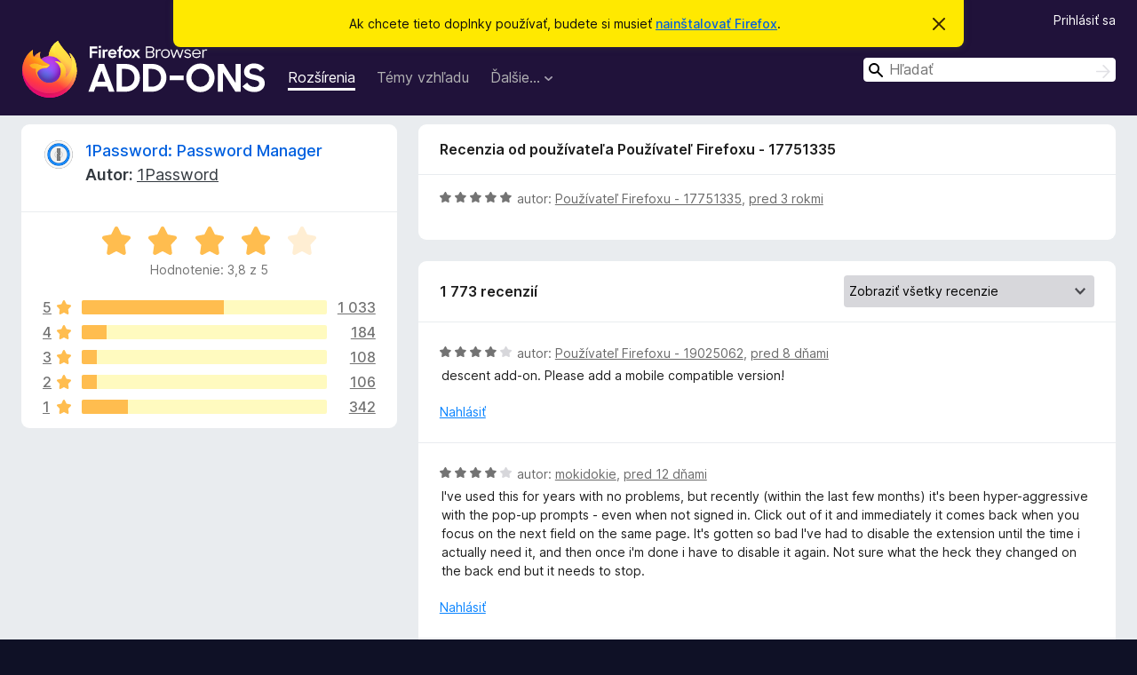

--- FILE ---
content_type: text/html; charset=utf-8
request_url: https://addons.mozilla.org/sk/firefox/addon/1password-x-password-manager/reviews/1926889/
body_size: 12974
content:
<!DOCTYPE html>
<html lang="sk" dir="ltr"><head><title data-react-helmet="true">Recenzie doplnku 1Password: Password Manager - Doplnky pre Firefox (sk)</title><meta charSet="utf-8"/><meta name="viewport" content="width=device-width, initial-scale=1"/><link href="/static-frontend/Inter-roman-subset-en_de_fr_ru_es_pt_pl_it.var.2ce5ad921c3602b1e5370b3c86033681.woff2" crossorigin="anonymous" rel="preload" as="font" type="font/woff2"/><link href="/static-frontend/amo-2c9b371cc4de1aad916e.css" integrity="sha512-xpIl0TE0BdHR7KIMx6yfLd2kiIdWqrmXT81oEQ2j3ierwSeZB5WzmlhM7zJEHvI5XqPZYwMlGu/Pk0f13trpzQ==" crossorigin="anonymous" rel="stylesheet" type="text/css"/><meta data-react-helmet="true" name="description" content="Recenzie a hodnotenie doplnku 1Password: Password Manager. Zistite, čo si ostatní používatelia myslia o doplnku 1Password: Password Manager a pridajte si ho do svojho Firefoxu."/><meta data-react-helmet="true" name="robots" content="noindex, follow"/><link rel="shortcut icon" href="/favicon.ico?v=3"/><link data-react-helmet="true" title="Doplnky pre Firefox" rel="search" type="application/opensearchdescription+xml" href="/sk/firefox/opensearch.xml"/></head><body><div id="react-view"><div class="Page-amo"><header class="Header"><div class="Notice Notice-warning GetFirefoxBanner Notice-dismissible"><div class="Notice-icon"></div><div class="Notice-column"><div class="Notice-content"><p class="Notice-text"><span class="GetFirefoxBanner-content">Ak chcete tieto doplnky používať, budete si musieť <a class="Button Button--none GetFirefoxBanner-button" href="https://www.mozilla.org/firefox/download/thanks/?s=direct&amp;utm_campaign=amo-fx-cta&amp;utm_content=banner-download-button&amp;utm_medium=referral&amp;utm_source=addons.mozilla.org">nainštalovať Firefox</a>.</span></p></div></div><div class="Notice-dismisser"><button class="Button Button--none Notice-dismisser-button" type="submit"><span class="Icon Icon-inline-content IconXMark Notice-dismisser-icon"><span class="visually-hidden">Zavrieť toto oznámenie</span><svg class="IconXMark-svg" version="1.1" xmlns="http://www.w3.org/2000/svg" xmlns:xlink="http://www.w3.org/1999/xlink"><g class="IconXMark-path" transform="translate(-1.000000, -1.000000)" fill="#0C0C0D"><path d="M1.293,2.707 C1.03304342,2.45592553 0.928787403,2.08412211 1.02030284,1.73449268 C1.11181828,1.38486324 1.38486324,1.11181828 1.73449268,1.02030284 C2.08412211,0.928787403 2.45592553,1.03304342 2.707,1.293 L8,6.586 L13.293,1.293 C13.5440745,1.03304342 13.9158779,0.928787403 14.2655073,1.02030284 C14.6151368,1.11181828 14.8881817,1.38486324 14.9796972,1.73449268 C15.0712126,2.08412211 14.9669566,2.45592553 14.707,2.707 L9.414,8 L14.707,13.293 C15.0859722,13.6853789 15.0805524,14.3090848 14.6948186,14.6948186 C14.3090848,15.0805524 13.6853789,15.0859722 13.293,14.707 L8,9.414 L2.707,14.707 C2.31462111,15.0859722 1.69091522,15.0805524 1.30518142,14.6948186 C0.919447626,14.3090848 0.91402779,13.6853789 1.293,13.293 L6.586,8 L1.293,2.707 Z"></path></g></svg></span></button></div></div><div class="Header-wrapper"><div class="Header-content"><a class="Header-title" href="/sk/firefox/"><span class="visually-hidden">Doplnky pre prehliadač Firefox</span></a></div><ul class="SectionLinks Header-SectionLinks"><li><a class="SectionLinks-link SectionLinks-link-extension SectionLinks-link--active" href="/sk/firefox/extensions/">Rozšírenia</a></li><li><a class="SectionLinks-link SectionLinks-link-theme" href="/sk/firefox/themes/">Témy vzhľadu</a></li><li><div class="DropdownMenu SectionLinks-link SectionLinks-dropdown"><button class="DropdownMenu-button" title="Ďalšie…" type="button" aria-haspopup="true"><span class="DropdownMenu-button-text">Ďalšie…</span><span class="Icon Icon-inverted-caret"></span></button><ul class="DropdownMenu-items" aria-hidden="true" aria-label="submenu"><li class="DropdownMenuItem DropdownMenuItem-section SectionLinks-subheader">Pre Firefox</li><li class="DropdownMenuItem DropdownMenuItem-link"><a class="SectionLinks-dropdownlink" href="/sk/firefox/language-tools/">Slovníky a jazykové balíky</a></li><li class="DropdownMenuItem DropdownMenuItem-section SectionLinks-subheader">Stránky ostatných prehliadačov</li><li class="DropdownMenuItem DropdownMenuItem-link"><a class="SectionLinks-clientApp-android" data-clientapp="android" href="/sk/android/">Doplnky pre Android</a></li></ul></div></li></ul><div class="Header-user-and-external-links"><a class="Button Button--none Header-authenticate-button Header-button Button--micro" href="#login">Prihlásiť sa</a></div><form action="/sk/firefox/search/" class="SearchForm Header-search-form Header-search-form--desktop" method="GET" data-no-csrf="true" role="search"><div class="AutoSearchInput"><label class="AutoSearchInput-label visually-hidden" for="AutoSearchInput-q">Hľadať</label><div class="AutoSearchInput-search-box"><span class="Icon Icon-magnifying-glass AutoSearchInput-icon-magnifying-glass"></span><div role="combobox" aria-haspopup="listbox" aria-owns="react-autowhatever-1" aria-expanded="false"><input type="search" autoComplete="off" aria-autocomplete="list" aria-controls="react-autowhatever-1" class="AutoSearchInput-query" id="AutoSearchInput-q" maxLength="100" minLength="2" name="q" placeholder="Hľadať" value=""/><div id="react-autowhatever-1" role="listbox"></div></div><button class="AutoSearchInput-submit-button" type="submit"><span class="visually-hidden">Hľadať</span><span class="Icon Icon-arrow"></span></button></div></div></form></div></header><div class="Page-content"><div class="Page Page-not-homepage"><div class="AppBanner"></div><div class="AddonReviewList AddonReviewList--extension"><section class="Card AddonSummaryCard Card--no-footer"><header class="Card-header"><div class="Card-header-text"><div class="AddonSummaryCard-header"><div class="AddonSummaryCard-header-icon"><a href="/sk/firefox/addon/1password-x-password-manager/"><img class="AddonSummaryCard-header-icon-image" src="https://addons.mozilla.org/user-media/addon_icons/950/950528-64.png?modified=bd35add9" alt="Ikona doplnku"/></a></div><div class="AddonSummaryCard-header-text"><h1 class="visually-hidden">Recenzie doplnku 1Password: Password Manager</h1><h1 class="AddonTitle"><a href="/sk/firefox/addon/1password-x-password-manager/">1Password: Password Manager</a><span class="AddonTitle-author"> <!-- -->Autor:<!-- --> <a href="/sk/firefox/user/13862630/">1Password</a></span></h1></div></div></div></header><div class="Card-contents"><div class="AddonSummaryCard-overallRatingStars"><div class="Rating Rating--large Rating--yellowStars" title="Hodnotenie: 3,8 z 5"><div class="Rating-star Rating-rating-1 Rating-selected-star" title="Hodnotenie: 3,8 z 5"></div><div class="Rating-star Rating-rating-2 Rating-selected-star" title="Hodnotenie: 3,8 z 5"></div><div class="Rating-star Rating-rating-3 Rating-selected-star" title="Hodnotenie: 3,8 z 5"></div><div class="Rating-star Rating-rating-4 Rating-selected-star" title="Hodnotenie: 3,8 z 5"></div><div class="Rating-star Rating-rating-5" title="Hodnotenie: 3,8 z 5"></div><span class="visually-hidden">Hodnotenie: 3,8 z 5</span></div><div class="AddonSummaryCard-addonAverage">Hodnotenie: 3,8 z 5</div></div><div class="RatingsByStar"><div class="RatingsByStar-graph"><a class="RatingsByStar-row" rel="nofollow" title="Prečítajte si 1 033 päťhviezdičkových recenzií" href="/sk/firefox/addon/1password-x-password-manager/reviews/?score=5"><div class="RatingsByStar-star">5<span class="Icon Icon-star-yellow"></span></div></a><a class="RatingsByStar-row" rel="nofollow" title="Prečítajte si 1 033 päťhviezdičkových recenzií" href="/sk/firefox/addon/1password-x-password-manager/reviews/?score=5"><div class="RatingsByStar-barContainer"><div class="RatingsByStar-bar RatingsByStar-barFrame"><div class="RatingsByStar-bar RatingsByStar-barValue RatingsByStar-barValue--58pct RatingsByStar-partialBar"></div></div></div></a><a class="RatingsByStar-row" rel="nofollow" title="Prečítajte si 1 033 päťhviezdičkových recenzií" href="/sk/firefox/addon/1password-x-password-manager/reviews/?score=5"><div class="RatingsByStar-count">1 033</div></a><a class="RatingsByStar-row" rel="nofollow" title="Prečítajte si 184 štvorhviezdičkových recenzií" href="/sk/firefox/addon/1password-x-password-manager/reviews/?score=4"><div class="RatingsByStar-star">4<span class="Icon Icon-star-yellow"></span></div></a><a class="RatingsByStar-row" rel="nofollow" title="Prečítajte si 184 štvorhviezdičkových recenzií" href="/sk/firefox/addon/1password-x-password-manager/reviews/?score=4"><div class="RatingsByStar-barContainer"><div class="RatingsByStar-bar RatingsByStar-barFrame"><div class="RatingsByStar-bar RatingsByStar-barValue RatingsByStar-barValue--10pct RatingsByStar-partialBar"></div></div></div></a><a class="RatingsByStar-row" rel="nofollow" title="Prečítajte si 184 štvorhviezdičkových recenzií" href="/sk/firefox/addon/1password-x-password-manager/reviews/?score=4"><div class="RatingsByStar-count">184</div></a><a class="RatingsByStar-row" rel="nofollow" title="Prečítajte si 108 trojhviezdičkových recenzií" href="/sk/firefox/addon/1password-x-password-manager/reviews/?score=3"><div class="RatingsByStar-star">3<span class="Icon Icon-star-yellow"></span></div></a><a class="RatingsByStar-row" rel="nofollow" title="Prečítajte si 108 trojhviezdičkových recenzií" href="/sk/firefox/addon/1password-x-password-manager/reviews/?score=3"><div class="RatingsByStar-barContainer"><div class="RatingsByStar-bar RatingsByStar-barFrame"><div class="RatingsByStar-bar RatingsByStar-barValue RatingsByStar-barValue--6pct RatingsByStar-partialBar"></div></div></div></a><a class="RatingsByStar-row" rel="nofollow" title="Prečítajte si 108 trojhviezdičkových recenzií" href="/sk/firefox/addon/1password-x-password-manager/reviews/?score=3"><div class="RatingsByStar-count">108</div></a><a class="RatingsByStar-row" rel="nofollow" title="Prečítajte si 106 dvojhviezdičkových recenzií" href="/sk/firefox/addon/1password-x-password-manager/reviews/?score=2"><div class="RatingsByStar-star">2<span class="Icon Icon-star-yellow"></span></div></a><a class="RatingsByStar-row" rel="nofollow" title="Prečítajte si 106 dvojhviezdičkových recenzií" href="/sk/firefox/addon/1password-x-password-manager/reviews/?score=2"><div class="RatingsByStar-barContainer"><div class="RatingsByStar-bar RatingsByStar-barFrame"><div class="RatingsByStar-bar RatingsByStar-barValue RatingsByStar-barValue--6pct RatingsByStar-partialBar"></div></div></div></a><a class="RatingsByStar-row" rel="nofollow" title="Prečítajte si 106 dvojhviezdičkových recenzií" href="/sk/firefox/addon/1password-x-password-manager/reviews/?score=2"><div class="RatingsByStar-count">106</div></a><a class="RatingsByStar-row" rel="nofollow" title="Prečítajte si 342 jednohviezdičkových recenzií" href="/sk/firefox/addon/1password-x-password-manager/reviews/?score=1"><div class="RatingsByStar-star">1<span class="Icon Icon-star-yellow"></span></div></a><a class="RatingsByStar-row" rel="nofollow" title="Prečítajte si 342 jednohviezdičkových recenzií" href="/sk/firefox/addon/1password-x-password-manager/reviews/?score=1"><div class="RatingsByStar-barContainer"><div class="RatingsByStar-bar RatingsByStar-barFrame"><div class="RatingsByStar-bar RatingsByStar-barValue RatingsByStar-barValue--19pct RatingsByStar-partialBar"></div></div></div></a><a class="RatingsByStar-row" rel="nofollow" title="Prečítajte si 342 jednohviezdičkových recenzií" href="/sk/firefox/addon/1password-x-password-manager/reviews/?score=1"><div class="RatingsByStar-count">342</div></a></div></div></div></section><div class="AddonReviewList-reviews"><div class="FeaturedAddonReview"><section class="Card FeaturedAddonReview-card Card--no-footer"><header class="Card-header"><div class="Card-header-text">Recenzia od používateľa Používateľ Firefoxu - 17751335</div></header><div class="Card-contents"><div class="AddonReviewCard AddonReviewCard-ratingOnly AddonReviewCard-viewOnly"><div class="AddonReviewCard-container"><div class="UserReview"><div class="UserReview-byLine"><div class="Rating Rating--small" title="Hodnotenie: 5 z 5"><div class="Rating-star Rating-rating-1 Rating-selected-star" title="Hodnotenie: 5 z 5"></div><div class="Rating-star Rating-rating-2 Rating-selected-star" title="Hodnotenie: 5 z 5"></div><div class="Rating-star Rating-rating-3 Rating-selected-star" title="Hodnotenie: 5 z 5"></div><div class="Rating-star Rating-rating-4 Rating-selected-star" title="Hodnotenie: 5 z 5"></div><div class="Rating-star Rating-rating-5 Rating-selected-star" title="Hodnotenie: 5 z 5"></div><span class="visually-hidden">Hodnotenie: 5 z 5</span></div><span class="AddonReviewCard-authorByLine">autor: <a href="/sk/firefox/user/17751335/">Používateľ Firefoxu - 17751335</a>, <a title="28. jan 2023 16:32" href="/sk/firefox/addon/1password-x-password-manager/reviews/1926889/">pred 3 rokmi</a></span></div><section class="Card ShowMoreCard UserReview-body UserReview-emptyBody ShowMoreCard--expanded Card--no-style Card--no-header Card--no-footer"><div class="Card-contents"><div class="ShowMoreCard-contents"><div></div></div></div></section><div class="AddonReviewCard-allControls"></div></div></div></div></div></section></div><section class="Card CardList AddonReviewList-reviews-listing"><header class="Card-header"><div class="Card-header-text"><div class="AddonReviewList-cardListHeader"><div class="AddonReviewList-reviewCount">1 773 recenzií</div><div class="AddonReviewList-filterByScore"><select class="Select AddonReviewList-filterByScoreSelector"><option value="SHOW_ALL_REVIEWS" selected="">Zobraziť všetky recenzie</option><option value="5">Zobraziť len 5-hviezdičkové recenzie</option><option value="4">Zobraziť len 4-hviezdičkové recenzie</option><option value="3">Zobraziť len 3-hviezdičkové recenzie</option><option value="2">Zobraziť len 2-hviezdičkové recenzie</option><option value="1">Zobraziť len 1-hviezdičkové recenzie</option></select></div></div></div></header><div class="Card-contents"><ul><li><div class="AddonReviewCard AddonReviewCard-viewOnly"><div class="AddonReviewCard-container"><div class="UserReview"><div class="UserReview-byLine"><div class="Rating Rating--small" title="Hodnotenie: 4 z 5"><div class="Rating-star Rating-rating-1 Rating-selected-star" title="Hodnotenie: 4 z 5"></div><div class="Rating-star Rating-rating-2 Rating-selected-star" title="Hodnotenie: 4 z 5"></div><div class="Rating-star Rating-rating-3 Rating-selected-star" title="Hodnotenie: 4 z 5"></div><div class="Rating-star Rating-rating-4 Rating-selected-star" title="Hodnotenie: 4 z 5"></div><div class="Rating-star Rating-rating-5" title="Hodnotenie: 4 z 5"></div><span class="visually-hidden">Hodnotenie: 4 z 5</span></div><span class="AddonReviewCard-authorByLine">autor: <a href="/sk/firefox/user/19025062/">Používateľ Firefoxu - 19025062</a>, <a title="23. jan 2026 15:40" href="/sk/firefox/addon/1password-x-password-manager/reviews/2568777/">pred 8 dňami</a></span></div><section class="Card ShowMoreCard UserReview-body ShowMoreCard--expanded Card--no-style Card--no-header Card--no-footer"><div class="Card-contents"><div class="ShowMoreCard-contents"><div>descent add-on. Please add a mobile compatible version!</div></div></div></section><div class="AddonReviewCard-allControls"><div><button aria-describedby="flag-review-TooltipMenu" class="TooltipMenu-opener AddonReviewCard-control FlagReviewMenu-menu" title="Nahlásiť túto recenziu" type="button">Nahlásiť</button></div></div></div></div></div></li><li><div class="AddonReviewCard AddonReviewCard-viewOnly"><div class="AddonReviewCard-container"><div class="UserReview"><div class="UserReview-byLine"><div class="Rating Rating--small" title="Hodnotenie: 4 z 5"><div class="Rating-star Rating-rating-1 Rating-selected-star" title="Hodnotenie: 4 z 5"></div><div class="Rating-star Rating-rating-2 Rating-selected-star" title="Hodnotenie: 4 z 5"></div><div class="Rating-star Rating-rating-3 Rating-selected-star" title="Hodnotenie: 4 z 5"></div><div class="Rating-star Rating-rating-4 Rating-selected-star" title="Hodnotenie: 4 z 5"></div><div class="Rating-star Rating-rating-5" title="Hodnotenie: 4 z 5"></div><span class="visually-hidden">Hodnotenie: 4 z 5</span></div><span class="AddonReviewCard-authorByLine">autor: <a href="/sk/firefox/user/19690874/">mokidokie</a>, <a title="19. jan 2026 8:02" href="/sk/firefox/addon/1password-x-password-manager/reviews/2559667/">pred 12 dňami</a></span></div><section class="Card ShowMoreCard UserReview-body ShowMoreCard--expanded Card--no-style Card--no-header Card--no-footer"><div class="Card-contents"><div class="ShowMoreCard-contents"><div>I've used this for years with no problems, but recently (within the last few months) it's been hyper-aggressive with the pop-up prompts - even when not signed in. Click out of it and immediately it comes back when you focus on the next field on the same page. It's gotten so bad I've had to disable the extension until the time i actually need it, and then once i'm done i have to disable it again. Not sure what the heck they changed on the back end but it needs to stop.</div></div></div></section><div class="AddonReviewCard-allControls"><div><button aria-describedby="flag-review-TooltipMenu" class="TooltipMenu-opener AddonReviewCard-control FlagReviewMenu-menu" title="Nahlásiť túto recenziu" type="button">Nahlásiť</button></div></div></div></div></div></li><li><div class="AddonReviewCard AddonReviewCard-ratingOnly AddonReviewCard-viewOnly"><div class="AddonReviewCard-container"><div class="UserReview"><div class="UserReview-byLine"><div class="Rating Rating--small" title="Hodnotenie: 5 z 5"><div class="Rating-star Rating-rating-1 Rating-selected-star" title="Hodnotenie: 5 z 5"></div><div class="Rating-star Rating-rating-2 Rating-selected-star" title="Hodnotenie: 5 z 5"></div><div class="Rating-star Rating-rating-3 Rating-selected-star" title="Hodnotenie: 5 z 5"></div><div class="Rating-star Rating-rating-4 Rating-selected-star" title="Hodnotenie: 5 z 5"></div><div class="Rating-star Rating-rating-5 Rating-selected-star" title="Hodnotenie: 5 z 5"></div><span class="visually-hidden">Hodnotenie: 5 z 5</span></div><span class="AddonReviewCard-authorByLine">autor: <a href="/sk/firefox/user/19689903/">Tracy</a>, <a title="18. jan 2026 17:17" href="/sk/firefox/addon/1password-x-password-manager/reviews/2559356/">pred 13 dňami</a></span></div><section class="Card ShowMoreCard UserReview-body UserReview-emptyBody ShowMoreCard--expanded Card--no-style Card--no-header Card--no-footer"><div class="Card-contents"><div class="ShowMoreCard-contents"><div></div></div></div></section><div class="AddonReviewCard-allControls"></div></div></div></div></li><li><div class="AddonReviewCard AddonReviewCard-viewOnly"><div class="AddonReviewCard-container"><div class="UserReview"><div class="UserReview-byLine"><div class="Rating Rating--small" title="Hodnotenie: 1 z 5"><div class="Rating-star Rating-rating-1 Rating-selected-star" title="Hodnotenie: 1 z 5"></div><div class="Rating-star Rating-rating-2" title="Hodnotenie: 1 z 5"></div><div class="Rating-star Rating-rating-3" title="Hodnotenie: 1 z 5"></div><div class="Rating-star Rating-rating-4" title="Hodnotenie: 1 z 5"></div><div class="Rating-star Rating-rating-5" title="Hodnotenie: 1 z 5"></div><span class="visually-hidden">Hodnotenie: 1 z 5</span></div><span class="AddonReviewCard-authorByLine">autor: <a href="/sk/firefox/user/19663393/">Erel</a>, <a title="4. jan 2026 8:03" href="/sk/firefox/addon/1password-x-password-manager/reviews/2548508/">pred mesiacom</a></span></div><section class="Card ShowMoreCard UserReview-body ShowMoreCard--expanded Card--no-style Card--no-header Card--no-footer"><div class="Card-contents"><div class="ShowMoreCard-contents"><div>Breaks sites that use prism.js (code syntax highlighting)</div></div></div></section><div class="AddonReviewCard-allControls"><div><button aria-describedby="flag-review-TooltipMenu" class="TooltipMenu-opener AddonReviewCard-control FlagReviewMenu-menu" title="Nahlásiť túto recenziu" type="button">Nahlásiť</button></div></div></div></div></div></li><li><div class="AddonReviewCard AddonReviewCard-ratingOnly AddonReviewCard-viewOnly"><div class="AddonReviewCard-container"><div class="UserReview"><div class="UserReview-byLine"><div class="Rating Rating--small" title="Hodnotenie: 1 z 5"><div class="Rating-star Rating-rating-1 Rating-selected-star" title="Hodnotenie: 1 z 5"></div><div class="Rating-star Rating-rating-2" title="Hodnotenie: 1 z 5"></div><div class="Rating-star Rating-rating-3" title="Hodnotenie: 1 z 5"></div><div class="Rating-star Rating-rating-4" title="Hodnotenie: 1 z 5"></div><div class="Rating-star Rating-rating-5" title="Hodnotenie: 1 z 5"></div><span class="visually-hidden">Hodnotenie: 1 z 5</span></div><span class="AddonReviewCard-authorByLine">autor: <a href="/sk/firefox/user/18575225/">Používateľ Firefoxu - 18575225</a>, <a title="3. jan 2026 0:50" href="/sk/firefox/addon/1password-x-password-manager/reviews/2548177/">pred mesiacom</a></span></div><section class="Card ShowMoreCard UserReview-body UserReview-emptyBody ShowMoreCard--expanded Card--no-style Card--no-header Card--no-footer"><div class="Card-contents"><div class="ShowMoreCard-contents"><div></div></div></div></section><div class="AddonReviewCard-allControls"></div></div></div></div></li><li><div class="AddonReviewCard AddonReviewCard-viewOnly"><div class="AddonReviewCard-container"><div class="UserReview"><div class="UserReview-byLine"><div class="Rating Rating--small" title="Hodnotenie: 4 z 5"><div class="Rating-star Rating-rating-1 Rating-selected-star" title="Hodnotenie: 4 z 5"></div><div class="Rating-star Rating-rating-2 Rating-selected-star" title="Hodnotenie: 4 z 5"></div><div class="Rating-star Rating-rating-3 Rating-selected-star" title="Hodnotenie: 4 z 5"></div><div class="Rating-star Rating-rating-4 Rating-selected-star" title="Hodnotenie: 4 z 5"></div><div class="Rating-star Rating-rating-5" title="Hodnotenie: 4 z 5"></div><span class="visually-hidden">Hodnotenie: 4 z 5</span></div><span class="AddonReviewCard-authorByLine">autor: <a href="/sk/firefox/user/17651219/">Nikola</a>, <a title="2. jan 2026 13:20" href="/sk/firefox/addon/1password-x-password-manager/reviews/2548031/">pred mesiacom</a></span></div><section class="Card ShowMoreCard UserReview-body ShowMoreCard--expanded Card--no-style Card--no-header Card--no-footer"><div class="Card-contents"><div class="ShowMoreCard-contents"><div>It works good in most of the time, but sometimes it doesn't. Mostly when it comes to OTP it could make mistakes, and also auto-fill sometimes won't work. But it's ok overall..</div></div></div></section><div class="AddonReviewCard-allControls"><div><button aria-describedby="flag-review-TooltipMenu" class="TooltipMenu-opener AddonReviewCard-control FlagReviewMenu-menu" title="Nahlásiť túto recenziu" type="button">Nahlásiť</button></div></div></div></div></div></li><li><div class="AddonReviewCard AddonReviewCard-viewOnly"><div class="AddonReviewCard-container"><div class="UserReview"><div class="UserReview-byLine"><div class="Rating Rating--small" title="Hodnotenie: 3 z 5"><div class="Rating-star Rating-rating-1 Rating-selected-star" title="Hodnotenie: 3 z 5"></div><div class="Rating-star Rating-rating-2 Rating-selected-star" title="Hodnotenie: 3 z 5"></div><div class="Rating-star Rating-rating-3 Rating-selected-star" title="Hodnotenie: 3 z 5"></div><div class="Rating-star Rating-rating-4" title="Hodnotenie: 3 z 5"></div><div class="Rating-star Rating-rating-5" title="Hodnotenie: 3 z 5"></div><span class="visually-hidden">Hodnotenie: 3 z 5</span></div><span class="AddonReviewCard-authorByLine">autor: <a href="/sk/firefox/user/128490/">alexzm1</a>, <a title="11. dec 2025 15:58" href="/sk/firefox/addon/1password-x-password-manager/reviews/2542674/">pred 2 mesiacmi</a></span></div><section class="Card ShowMoreCard UserReview-body ShowMoreCard--expanded Card--no-style Card--no-header Card--no-footer"><div class="Card-contents"><div class="ShowMoreCard-contents"><div>Works Ok for most of the web sites but it is buggy and doesn't work if I try to use my access key to login in account.samsung.com, it works for other browsers like Chrome and Safari but not in Firefox</div></div></div></section><div class="AddonReviewCard-allControls"><div><button aria-describedby="flag-review-TooltipMenu" class="TooltipMenu-opener AddonReviewCard-control FlagReviewMenu-menu" title="Nahlásiť túto recenziu" type="button">Nahlásiť</button></div></div></div></div></div></li><li><div class="AddonReviewCard AddonReviewCard-ratingOnly AddonReviewCard-viewOnly"><div class="AddonReviewCard-container"><div class="UserReview"><div class="UserReview-byLine"><div class="Rating Rating--small" title="Hodnotenie: 5 z 5"><div class="Rating-star Rating-rating-1 Rating-selected-star" title="Hodnotenie: 5 z 5"></div><div class="Rating-star Rating-rating-2 Rating-selected-star" title="Hodnotenie: 5 z 5"></div><div class="Rating-star Rating-rating-3 Rating-selected-star" title="Hodnotenie: 5 z 5"></div><div class="Rating-star Rating-rating-4 Rating-selected-star" title="Hodnotenie: 5 z 5"></div><div class="Rating-star Rating-rating-5 Rating-selected-star" title="Hodnotenie: 5 z 5"></div><span class="visually-hidden">Hodnotenie: 5 z 5</span></div><span class="AddonReviewCard-authorByLine">autor: <a href="/sk/firefox/user/18781617/">sharxx47</a>, <a title="9. dec 2025 23:38" href="/sk/firefox/addon/1password-x-password-manager/reviews/2542205/">pred 2 mesiacmi</a></span></div><section class="Card ShowMoreCard UserReview-body UserReview-emptyBody ShowMoreCard--expanded Card--no-style Card--no-header Card--no-footer"><div class="Card-contents"><div class="ShowMoreCard-contents"><div></div></div></div></section><div class="AddonReviewCard-allControls"></div></div></div></div></li><li><div class="AddonReviewCard AddonReviewCard-ratingOnly AddonReviewCard-viewOnly"><div class="AddonReviewCard-container"><div class="UserReview"><div class="UserReview-byLine"><div class="Rating Rating--small" title="Hodnotenie: 5 z 5"><div class="Rating-star Rating-rating-1 Rating-selected-star" title="Hodnotenie: 5 z 5"></div><div class="Rating-star Rating-rating-2 Rating-selected-star" title="Hodnotenie: 5 z 5"></div><div class="Rating-star Rating-rating-3 Rating-selected-star" title="Hodnotenie: 5 z 5"></div><div class="Rating-star Rating-rating-4 Rating-selected-star" title="Hodnotenie: 5 z 5"></div><div class="Rating-star Rating-rating-5 Rating-selected-star" title="Hodnotenie: 5 z 5"></div><span class="visually-hidden">Hodnotenie: 5 z 5</span></div><span class="AddonReviewCard-authorByLine">autor: <a href="/sk/firefox/user/19608605/">DonCan94</a>, <a title="3. dec 2025 13:14" href="/sk/firefox/addon/1password-x-password-manager/reviews/2540402/">pred 2 mesiacmi</a></span></div><section class="Card ShowMoreCard UserReview-body UserReview-emptyBody ShowMoreCard--expanded Card--no-style Card--no-header Card--no-footer"><div class="Card-contents"><div class="ShowMoreCard-contents"><div></div></div></div></section><div class="AddonReviewCard-allControls"></div></div></div></div></li><li><div class="AddonReviewCard AddonReviewCard-ratingOnly AddonReviewCard-viewOnly"><div class="AddonReviewCard-container"><div class="UserReview"><div class="UserReview-byLine"><div class="Rating Rating--small" title="Hodnotenie: 5 z 5"><div class="Rating-star Rating-rating-1 Rating-selected-star" title="Hodnotenie: 5 z 5"></div><div class="Rating-star Rating-rating-2 Rating-selected-star" title="Hodnotenie: 5 z 5"></div><div class="Rating-star Rating-rating-3 Rating-selected-star" title="Hodnotenie: 5 z 5"></div><div class="Rating-star Rating-rating-4 Rating-selected-star" title="Hodnotenie: 5 z 5"></div><div class="Rating-star Rating-rating-5 Rating-selected-star" title="Hodnotenie: 5 z 5"></div><span class="visually-hidden">Hodnotenie: 5 z 5</span></div><span class="AddonReviewCard-authorByLine">autor: <a href="/sk/firefox/user/19584491/">Niels</a>, <a title="19. nov 2025 9:19" href="/sk/firefox/addon/1password-x-password-manager/reviews/2536889/">pred 2 mesiacmi</a></span></div><section class="Card ShowMoreCard UserReview-body UserReview-emptyBody ShowMoreCard--expanded Card--no-style Card--no-header Card--no-footer"><div class="Card-contents"><div class="ShowMoreCard-contents"><div></div></div></div></section><div class="AddonReviewCard-allControls"></div></div></div></div></li><li><div class="AddonReviewCard AddonReviewCard-viewOnly"><div class="AddonReviewCard-container"><div class="UserReview"><div class="UserReview-byLine"><div class="Rating Rating--small" title="Hodnotenie: 1 z 5"><div class="Rating-star Rating-rating-1 Rating-selected-star" title="Hodnotenie: 1 z 5"></div><div class="Rating-star Rating-rating-2" title="Hodnotenie: 1 z 5"></div><div class="Rating-star Rating-rating-3" title="Hodnotenie: 1 z 5"></div><div class="Rating-star Rating-rating-4" title="Hodnotenie: 1 z 5"></div><div class="Rating-star Rating-rating-5" title="Hodnotenie: 1 z 5"></div><span class="visually-hidden">Hodnotenie: 1 z 5</span></div><span class="AddonReviewCard-authorByLine">autor: <a href="/sk/firefox/user/24555/"> Tiago</a>, <a title="10. nov 2025 15:43" href="/sk/firefox/addon/1password-x-password-manager/reviews/2534442/">pred 3 mesiacmi</a></span></div><section class="Card ShowMoreCard UserReview-body ShowMoreCard--expanded Card--no-style Card--no-header Card--no-footer"><div class="Card-contents"><div class="ShowMoreCard-contents"><div>1password is great, but this extension - omg.<br>This is true for all extensions actually, including mobile.<br>It will just assume that you want to use 1password for everyfield: name? age? postcode? etc... the 1password autocomplete will hijack, hide buttons, misbehave when arrows are being pressed for the default/browser values, etc...<br>It's the most annoying thing - you have to chose: have a good password completion experience and a terrible for everything else form related? Or the inverse?</div></div></div></section><div class="AddonReviewCard-allControls"><div><button aria-describedby="flag-review-TooltipMenu" class="TooltipMenu-opener AddonReviewCard-control FlagReviewMenu-menu" title="Nahlásiť túto recenziu" type="button">Nahlásiť</button></div></div></div></div></div></li><li><div class="AddonReviewCard AddonReviewCard-ratingOnly AddonReviewCard-viewOnly"><div class="AddonReviewCard-container"><div class="UserReview"><div class="UserReview-byLine"><div class="Rating Rating--small" title="Hodnotenie: 5 z 5"><div class="Rating-star Rating-rating-1 Rating-selected-star" title="Hodnotenie: 5 z 5"></div><div class="Rating-star Rating-rating-2 Rating-selected-star" title="Hodnotenie: 5 z 5"></div><div class="Rating-star Rating-rating-3 Rating-selected-star" title="Hodnotenie: 5 z 5"></div><div class="Rating-star Rating-rating-4 Rating-selected-star" title="Hodnotenie: 5 z 5"></div><div class="Rating-star Rating-rating-5 Rating-selected-star" title="Hodnotenie: 5 z 5"></div><span class="visually-hidden">Hodnotenie: 5 z 5</span></div><span class="AddonReviewCard-authorByLine">autor: <a href="/sk/firefox/user/15190962/">versita</a>, <a title="25. okt 2025 19:59" href="/sk/firefox/addon/1password-x-password-manager/reviews/2530177/">pred 3 mesiacmi</a></span></div><section class="Card ShowMoreCard UserReview-body UserReview-emptyBody ShowMoreCard--expanded Card--no-style Card--no-header Card--no-footer"><div class="Card-contents"><div class="ShowMoreCard-contents"><div></div></div></div></section><div class="AddonReviewCard-allControls"></div></div></div></div></li><li><div class="AddonReviewCard AddonReviewCard-ratingOnly AddonReviewCard-viewOnly"><div class="AddonReviewCard-container"><div class="UserReview"><div class="UserReview-byLine"><div class="Rating Rating--small" title="Hodnotenie: 5 z 5"><div class="Rating-star Rating-rating-1 Rating-selected-star" title="Hodnotenie: 5 z 5"></div><div class="Rating-star Rating-rating-2 Rating-selected-star" title="Hodnotenie: 5 z 5"></div><div class="Rating-star Rating-rating-3 Rating-selected-star" title="Hodnotenie: 5 z 5"></div><div class="Rating-star Rating-rating-4 Rating-selected-star" title="Hodnotenie: 5 z 5"></div><div class="Rating-star Rating-rating-5 Rating-selected-star" title="Hodnotenie: 5 z 5"></div><span class="visually-hidden">Hodnotenie: 5 z 5</span></div><span class="AddonReviewCard-authorByLine">autor: <a href="/sk/firefox/user/19526320/">Používateľ Firefoxu - 19526320</a>, <a title="15. okt 2025 14:23" href="/sk/firefox/addon/1password-x-password-manager/reviews/2527590/">pred 4 mesiacmi</a></span></div><section class="Card ShowMoreCard UserReview-body UserReview-emptyBody ShowMoreCard--expanded Card--no-style Card--no-header Card--no-footer"><div class="Card-contents"><div class="ShowMoreCard-contents"><div></div></div></div></section><div class="AddonReviewCard-allControls"></div></div></div></div></li><li><div class="AddonReviewCard AddonReviewCard-viewOnly"><div class="AddonReviewCard-container"><div class="UserReview"><div class="UserReview-byLine"><div class="Rating Rating--small" title="Hodnotenie: 1 z 5"><div class="Rating-star Rating-rating-1 Rating-selected-star" title="Hodnotenie: 1 z 5"></div><div class="Rating-star Rating-rating-2" title="Hodnotenie: 1 z 5"></div><div class="Rating-star Rating-rating-3" title="Hodnotenie: 1 z 5"></div><div class="Rating-star Rating-rating-4" title="Hodnotenie: 1 z 5"></div><div class="Rating-star Rating-rating-5" title="Hodnotenie: 1 z 5"></div><span class="visually-hidden">Hodnotenie: 1 z 5</span></div><span class="AddonReviewCard-authorByLine">autor: <a href="/sk/firefox/user/19512277/">Arajin</a>, <a title="9. okt 2025 3:00" href="/sk/firefox/addon/1password-x-password-manager/reviews/2522825/">pred 4 mesiacmi</a></span></div><section class="Card ShowMoreCard UserReview-body ShowMoreCard--expanded Card--no-style Card--no-header Card--no-footer"><div class="Card-contents"><div class="ShowMoreCard-contents"><div>Horrible!!<br>I had to change password manager because of lastpass not being able to prevent a data breach every other week so i opted for 1password!<br>I regret the day i chose this slopy mess! 1password is comically bad in everything it does</div></div></div></section><div class="AddonReviewCard-allControls"><div><button aria-describedby="flag-review-TooltipMenu" class="TooltipMenu-opener AddonReviewCard-control FlagReviewMenu-menu" title="Nahlásiť túto recenziu" type="button">Nahlásiť</button></div></div></div></div></div></li><li><div class="AddonReviewCard AddonReviewCard-ratingOnly AddonReviewCard-viewOnly"><div class="AddonReviewCard-container"><div class="UserReview"><div class="UserReview-byLine"><div class="Rating Rating--small" title="Hodnotenie: 5 z 5"><div class="Rating-star Rating-rating-1 Rating-selected-star" title="Hodnotenie: 5 z 5"></div><div class="Rating-star Rating-rating-2 Rating-selected-star" title="Hodnotenie: 5 z 5"></div><div class="Rating-star Rating-rating-3 Rating-selected-star" title="Hodnotenie: 5 z 5"></div><div class="Rating-star Rating-rating-4 Rating-selected-star" title="Hodnotenie: 5 z 5"></div><div class="Rating-star Rating-rating-5 Rating-selected-star" title="Hodnotenie: 5 z 5"></div><span class="visually-hidden">Hodnotenie: 5 z 5</span></div><span class="AddonReviewCard-authorByLine">autor: <a href="/sk/firefox/user/19510897/">Používateľ Firefoxu - 19510897</a>, <a title="8. okt 2025 8:06" href="/sk/firefox/addon/1password-x-password-manager/reviews/2522627/">pred 4 mesiacmi</a></span></div><section class="Card ShowMoreCard UserReview-body UserReview-emptyBody ShowMoreCard--expanded Card--no-style Card--no-header Card--no-footer"><div class="Card-contents"><div class="ShowMoreCard-contents"><div></div></div></div></section><div class="AddonReviewCard-allControls"></div></div></div></div></li><li><div class="AddonReviewCard AddonReviewCard-viewOnly"><div class="AddonReviewCard-container"><div class="UserReview"><div class="UserReview-byLine"><div class="Rating Rating--small" title="Hodnotenie: 4 z 5"><div class="Rating-star Rating-rating-1 Rating-selected-star" title="Hodnotenie: 4 z 5"></div><div class="Rating-star Rating-rating-2 Rating-selected-star" title="Hodnotenie: 4 z 5"></div><div class="Rating-star Rating-rating-3 Rating-selected-star" title="Hodnotenie: 4 z 5"></div><div class="Rating-star Rating-rating-4 Rating-selected-star" title="Hodnotenie: 4 z 5"></div><div class="Rating-star Rating-rating-5" title="Hodnotenie: 4 z 5"></div><span class="visually-hidden">Hodnotenie: 4 z 5</span></div><span class="AddonReviewCard-authorByLine">autor: <a href="/sk/firefox/user/12644838/">Chris Hayes</a>, <a title="6. okt 2025 16:50" href="/sk/firefox/addon/1password-x-password-manager/reviews/2522227/">pred 4 mesiacmi</a></span></div><section class="Card ShowMoreCard UserReview-body ShowMoreCard--expanded Card--no-style Card--no-header Card--no-footer"><div class="Card-contents"><div class="ShowMoreCard-contents"><div>Used 1Pass for about 7 years. Generally pretty solid, and usually the first to adopt new security practices. I like how smooth 2FA is.<br><br>The Firefox support could be better—the app always says "Firefox needs an update". Might be Snap related. Otherwise it functions fine. Sometimes the password autofill replaces fields that should be left alone.<br><br>1Pass uses a secondary password, called a "Secret Key", it's required when you use a new device. Be aware that you absolutely cannot lose this.<br><br>To the reviewer calling it "enshittification"—that's not what that word means. 1P has had secret key as long as I've used it (since 2019), that's long before Cory Doctorow even came up with that word.</div></div></div></section><div class="AddonReviewCard-allControls"><div><button aria-describedby="flag-review-TooltipMenu" class="TooltipMenu-opener AddonReviewCard-control FlagReviewMenu-menu" title="Nahlásiť túto recenziu" type="button">Nahlásiť</button></div></div></div></div></div></li><li><div class="AddonReviewCard AddonReviewCard-viewOnly"><div class="AddonReviewCard-container"><div class="UserReview"><div class="UserReview-byLine"><div class="Rating Rating--small" title="Hodnotenie: 5 z 5"><div class="Rating-star Rating-rating-1 Rating-selected-star" title="Hodnotenie: 5 z 5"></div><div class="Rating-star Rating-rating-2 Rating-selected-star" title="Hodnotenie: 5 z 5"></div><div class="Rating-star Rating-rating-3 Rating-selected-star" title="Hodnotenie: 5 z 5"></div><div class="Rating-star Rating-rating-4 Rating-selected-star" title="Hodnotenie: 5 z 5"></div><div class="Rating-star Rating-rating-5 Rating-selected-star" title="Hodnotenie: 5 z 5"></div><span class="visually-hidden">Hodnotenie: 5 z 5</span></div><span class="AddonReviewCard-authorByLine">autor: <a href="/sk/firefox/user/18789815/">Ahmed_Elgaly333</a>, <a title="28. sep 2025 12:00" href="/sk/firefox/addon/1password-x-password-manager/reviews/2520445/">pred 4 mesiacmi</a></span></div><section class="Card ShowMoreCard UserReview-body ShowMoreCard--expanded Card--no-style Card--no-header Card--no-footer"><div class="Card-contents"><div class="ShowMoreCard-contents"><div>رائع جدا</div></div></div></section><div class="AddonReviewCard-allControls"><div><button aria-describedby="flag-review-TooltipMenu" class="TooltipMenu-opener AddonReviewCard-control FlagReviewMenu-menu" title="Nahlásiť túto recenziu" type="button">Nahlásiť</button></div></div></div></div></div></li><li><div class="AddonReviewCard AddonReviewCard-viewOnly"><div class="AddonReviewCard-container"><div class="UserReview"><div class="UserReview-byLine"><div class="Rating Rating--small" title="Hodnotenie: 1 z 5"><div class="Rating-star Rating-rating-1 Rating-selected-star" title="Hodnotenie: 1 z 5"></div><div class="Rating-star Rating-rating-2" title="Hodnotenie: 1 z 5"></div><div class="Rating-star Rating-rating-3" title="Hodnotenie: 1 z 5"></div><div class="Rating-star Rating-rating-4" title="Hodnotenie: 1 z 5"></div><div class="Rating-star Rating-rating-5" title="Hodnotenie: 1 z 5"></div><span class="visually-hidden">Hodnotenie: 1 z 5</span></div><span class="AddonReviewCard-authorByLine">autor: <a href="/sk/firefox/user/19479445/">Používateľ Firefoxu - 19479445</a>, <a title="17. sep 2025 22:57" href="/sk/firefox/addon/1password-x-password-manager/reviews/2518281/">pred 4 mesiacmi</a></span></div><section class="Card ShowMoreCard UserReview-body ShowMoreCard--expanded Card--no-style Card--no-header Card--no-footer"><div class="Card-contents"><div class="ShowMoreCard-contents"><div>This addon just never works. Constantly being taken to the website to log in for some reason. I don't want a session open to my password manager in my browser. This extension should integrate with the desktop app...not the website. That is how it used to work, if the desktop app was unlocked...the extension worked. Poor browser addon is going to convince me to leave this trash behind...</div></div></div></section><div class="AddonReviewCard-allControls"><div><button aria-describedby="flag-review-TooltipMenu" class="TooltipMenu-opener AddonReviewCard-control FlagReviewMenu-menu" title="Nahlásiť túto recenziu" type="button">Nahlásiť</button></div></div></div></div></div></li><li><div class="AddonReviewCard AddonReviewCard-viewOnly"><div class="AddonReviewCard-container"><div class="UserReview"><div class="UserReview-byLine"><div class="Rating Rating--small" title="Hodnotenie: 1 z 5"><div class="Rating-star Rating-rating-1 Rating-selected-star" title="Hodnotenie: 1 z 5"></div><div class="Rating-star Rating-rating-2" title="Hodnotenie: 1 z 5"></div><div class="Rating-star Rating-rating-3" title="Hodnotenie: 1 z 5"></div><div class="Rating-star Rating-rating-4" title="Hodnotenie: 1 z 5"></div><div class="Rating-star Rating-rating-5" title="Hodnotenie: 1 z 5"></div><span class="visually-hidden">Hodnotenie: 1 z 5</span></div><span class="AddonReviewCard-authorByLine">autor: <a href="/sk/firefox/user/16022212/">Používateľ Firefoxu - 16022212</a>, <a title="17. sep 2025 20:50" href="/sk/firefox/addon/1password-x-password-manager/reviews/2518264/">pred 4 mesiacmi</a></span></div><section class="Card ShowMoreCard UserReview-body ShowMoreCard--expanded Card--no-style Card--no-header Card--no-footer"><div class="Card-contents"><div class="ShowMoreCard-contents"><div>It throws exceptions in the console when tyring to open any action from within the web page<br><br>"Uncaught TypeError: window.crypto.randomUUID is not a function"</div></div></div></section><div class="AddonReviewCard-allControls"><div><button aria-describedby="flag-review-TooltipMenu" class="TooltipMenu-opener AddonReviewCard-control FlagReviewMenu-menu" title="Nahlásiť túto recenziu" type="button">Nahlásiť</button></div></div></div></div></div></li><li><div class="AddonReviewCard AddonReviewCard-viewOnly"><div class="AddonReviewCard-container"><div class="UserReview"><div class="UserReview-byLine"><div class="Rating Rating--small" title="Hodnotenie: 1 z 5"><div class="Rating-star Rating-rating-1 Rating-selected-star" title="Hodnotenie: 1 z 5"></div><div class="Rating-star Rating-rating-2" title="Hodnotenie: 1 z 5"></div><div class="Rating-star Rating-rating-3" title="Hodnotenie: 1 z 5"></div><div class="Rating-star Rating-rating-4" title="Hodnotenie: 1 z 5"></div><div class="Rating-star Rating-rating-5" title="Hodnotenie: 1 z 5"></div><span class="visually-hidden">Hodnotenie: 1 z 5</span></div><span class="AddonReviewCard-authorByLine">autor: <a href="/sk/firefox/user/16131371/">Nico</a>, <a title="9. sep 2025 22:22" href="/sk/firefox/addon/1password-x-password-manager/reviews/2514066/">pred 5 mesiacmi</a></span></div><section class="Card ShowMoreCard UserReview-body ShowMoreCard--expanded Card--no-style Card--no-header Card--no-footer"><div class="Card-contents"><div class="ShowMoreCard-contents"><div>The fact that you have to jump through so many damn hoops JUST to use this thing is needlessly complicated.<br><br>And the fact that you *have* to rely on a stupid secret key, or else you're just straight up locked out of the application is horrendously bad design.<br><br>Enshittification at its finest. AVOID.</div></div></div></section><div class="AddonReviewCard-allControls"><div><button aria-describedby="flag-review-TooltipMenu" class="TooltipMenu-opener AddonReviewCard-control FlagReviewMenu-menu" title="Nahlásiť túto recenziu" type="button">Nahlásiť</button></div></div></div></div></div></li><li><div class="AddonReviewCard AddonReviewCard-viewOnly"><div class="AddonReviewCard-container"><div class="UserReview"><div class="UserReview-byLine"><div class="Rating Rating--small" title="Hodnotenie: 1 z 5"><div class="Rating-star Rating-rating-1 Rating-selected-star" title="Hodnotenie: 1 z 5"></div><div class="Rating-star Rating-rating-2" title="Hodnotenie: 1 z 5"></div><div class="Rating-star Rating-rating-3" title="Hodnotenie: 1 z 5"></div><div class="Rating-star Rating-rating-4" title="Hodnotenie: 1 z 5"></div><div class="Rating-star Rating-rating-5" title="Hodnotenie: 1 z 5"></div><span class="visually-hidden">Hodnotenie: 1 z 5</span></div><span class="AddonReviewCard-authorByLine">autor: <a href="/sk/firefox/user/19438994/">Thomas</a>, <a title="5. sep 2025 3:10" href="/sk/firefox/addon/1password-x-password-manager/reviews/2491760/">pred 5 mesiacmi</a></span></div><section class="Card ShowMoreCard UserReview-body ShowMoreCard--expanded Card--no-style Card--no-header Card--no-footer"><div class="Card-contents"><div class="ShowMoreCard-contents"><div>1Password forces me to press the extension button on my browsers toolbar instead of just being able to press the 1Password button embedded in the password field. 1Password UI hangs over important information in the browser and often covers up the "Show Password" button. The UI is clunky and looks outdated, and frustrating to use. Would not recommend, and have uninstalled the browser extension. I will just use the desktop app.</div></div></div></section><div class="AddonReviewCard-allControls"><div><button aria-describedby="flag-review-TooltipMenu" class="TooltipMenu-opener AddonReviewCard-control FlagReviewMenu-menu" title="Nahlásiť túto recenziu" type="button">Nahlásiť</button></div></div></div></div></div></li><li><div class="AddonReviewCard AddonReviewCard-viewOnly"><div class="AddonReviewCard-container"><div class="UserReview"><div class="UserReview-byLine"><div class="Rating Rating--small" title="Hodnotenie: 5 z 5"><div class="Rating-star Rating-rating-1 Rating-selected-star" title="Hodnotenie: 5 z 5"></div><div class="Rating-star Rating-rating-2 Rating-selected-star" title="Hodnotenie: 5 z 5"></div><div class="Rating-star Rating-rating-3 Rating-selected-star" title="Hodnotenie: 5 z 5"></div><div class="Rating-star Rating-rating-4 Rating-selected-star" title="Hodnotenie: 5 z 5"></div><div class="Rating-star Rating-rating-5 Rating-selected-star" title="Hodnotenie: 5 z 5"></div><span class="visually-hidden">Hodnotenie: 5 z 5</span></div><span class="AddonReviewCard-authorByLine">autor: <a href="/sk/firefox/user/19416969/">MonsterMash</a>, <a title="26. aug 2025 20:22" href="/sk/firefox/addon/1password-x-password-manager/reviews/2484397/">pred 5 mesiacmi</a></span></div><section class="Card ShowMoreCard UserReview-body ShowMoreCard--expanded Card--no-style Card--no-header Card--no-footer"><div class="Card-contents"><div class="ShowMoreCard-contents"><div>Been using this software for a few years on all my devices. Very reliable and consistent quality and easy to use even with apps on my phone. With the new browser add-on update, I don't have to click the icon in the toolbar so now it matches how it works in the chrome browser. Small but very appreciated update.</div></div></div></section><div class="AddonReviewCard-allControls"><div><button aria-describedby="flag-review-TooltipMenu" class="TooltipMenu-opener AddonReviewCard-control FlagReviewMenu-menu" title="Nahlásiť túto recenziu" type="button">Nahlásiť</button></div></div></div></div></div></li><li><div class="AddonReviewCard AddonReviewCard-viewOnly"><div class="AddonReviewCard-container"><div class="UserReview"><div class="UserReview-byLine"><div class="Rating Rating--small" title="Hodnotenie: 1 z 5"><div class="Rating-star Rating-rating-1 Rating-selected-star" title="Hodnotenie: 1 z 5"></div><div class="Rating-star Rating-rating-2" title="Hodnotenie: 1 z 5"></div><div class="Rating-star Rating-rating-3" title="Hodnotenie: 1 z 5"></div><div class="Rating-star Rating-rating-4" title="Hodnotenie: 1 z 5"></div><div class="Rating-star Rating-rating-5" title="Hodnotenie: 1 z 5"></div><span class="visually-hidden">Hodnotenie: 1 z 5</span></div><span class="AddonReviewCard-authorByLine">autor: <a href="/sk/firefox/user/19311864/">Používateľ Firefoxu - 19311864</a>, <a title="19. aug 2025 12:23" href="/sk/firefox/addon/1password-x-password-manager/reviews/2413521/">pred 5 mesiacmi</a></span></div><section class="Card ShowMoreCard UserReview-body ShowMoreCard--expanded Card--no-style Card--no-header Card--no-footer"><div class="Card-contents"><div class="ShowMoreCard-contents"><div>Seek a better password manager</div></div></div></section><div class="AddonReviewCard-allControls"><div><button aria-describedby="flag-review-TooltipMenu" class="TooltipMenu-opener AddonReviewCard-control FlagReviewMenu-menu" title="Nahlásiť túto recenziu" type="button">Nahlásiť</button></div></div></div></div></div></li><li><div class="AddonReviewCard AddonReviewCard-viewOnly"><div class="AddonReviewCard-container"><div class="UserReview"><div class="UserReview-byLine"><div class="Rating Rating--small" title="Hodnotenie: 1 z 5"><div class="Rating-star Rating-rating-1 Rating-selected-star" title="Hodnotenie: 1 z 5"></div><div class="Rating-star Rating-rating-2" title="Hodnotenie: 1 z 5"></div><div class="Rating-star Rating-rating-3" title="Hodnotenie: 1 z 5"></div><div class="Rating-star Rating-rating-4" title="Hodnotenie: 1 z 5"></div><div class="Rating-star Rating-rating-5" title="Hodnotenie: 1 z 5"></div><span class="visually-hidden">Hodnotenie: 1 z 5</span></div><span class="AddonReviewCard-authorByLine">autor: <a href="/sk/firefox/user/19275216/">Andy</a>, <a title="14. aug 2025 16:49" href="/sk/firefox/addon/1password-x-password-manager/reviews/2385566/">pred 6 mesiacmi</a></span></div><section class="Card ShowMoreCard UserReview-body ShowMoreCard--expanded Card--no-style Card--no-header Card--no-footer"><div class="Card-contents"><div class="ShowMoreCard-contents"><div>The extension does not respect the "Offer to save logins" switch and prompts me on every. dang. page. load. for sites like the AWS console. <br><br>0/10. Super annoying.</div></div></div></section><div class="AddonReviewCard-allControls"><div><button aria-describedby="flag-review-TooltipMenu" class="TooltipMenu-opener AddonReviewCard-control FlagReviewMenu-menu" title="Nahlásiť túto recenziu" type="button">Nahlásiť</button></div></div></div></div></div></li><li><div class="AddonReviewCard AddonReviewCard-viewOnly"><div class="AddonReviewCard-container"><div class="UserReview"><div class="UserReview-byLine"><div class="Rating Rating--small" title="Hodnotenie: 2 z 5"><div class="Rating-star Rating-rating-1 Rating-selected-star" title="Hodnotenie: 2 z 5"></div><div class="Rating-star Rating-rating-2 Rating-selected-star" title="Hodnotenie: 2 z 5"></div><div class="Rating-star Rating-rating-3" title="Hodnotenie: 2 z 5"></div><div class="Rating-star Rating-rating-4" title="Hodnotenie: 2 z 5"></div><div class="Rating-star Rating-rating-5" title="Hodnotenie: 2 z 5"></div><span class="visually-hidden">Hodnotenie: 2 z 5</span></div><span class="AddonReviewCard-authorByLine">autor: <a href="/sk/firefox/user/13494206/">Používateľ Firefoxu - 13494206</a>, <a title="5. aug 2025 15:35" href="/sk/firefox/addon/1password-x-password-manager/reviews/2359374/">pred 6 mesiacmi</a></span></div><section class="Card ShowMoreCard UserReview-body ShowMoreCard--expanded Card--no-style Card--no-header Card--no-footer"><div class="Card-contents"><div class="ShowMoreCard-contents"><div>I don't want to enter a password every time I open my browser because I open and close my browser multiple times per day & on more than one PC.  If there is some other tweak, let me know & I will try it again.  But if not, goodbye.  I previously had Dropbox Passwords & I did not have to enter a password every time.  But Dropbox Passwords is ending soon & they recommended 1Password, but I lost my mind with constantly having to enter the password!</div></div></div></section><div class="AddonReviewCard-allControls"><div><button aria-describedby="flag-review-TooltipMenu" class="TooltipMenu-opener AddonReviewCard-control FlagReviewMenu-menu" title="Nahlásiť túto recenziu" type="button">Nahlásiť</button></div></div></div></div></div></li></ul></div><footer class="Card-footer undefined"><div class="Paginate"><div class="Paginate-links"><button class="Button Button--cancel Paginate-item Paginate-item--previous Button--disabled" type="submit" disabled="">Predchádzajúca</button><button class="Button Button--cancel Paginate-item Paginate-item--current-page Button--disabled" type="submit" disabled="">1</button><a rel="next" class="Button Button--cancel Paginate-item" href="/sk/firefox/addon/1password-x-password-manager/reviews/?page=2">2</a><a class="Button Button--cancel Paginate-item" href="/sk/firefox/addon/1password-x-password-manager/reviews/?page=3">3</a><a class="Button Button--cancel Paginate-item" href="/sk/firefox/addon/1password-x-password-manager/reviews/?page=4">4</a><a class="Button Button--cancel Paginate-item" href="/sk/firefox/addon/1password-x-password-manager/reviews/?page=5">5</a><a class="Button Button--cancel Paginate-item" href="/sk/firefox/addon/1password-x-password-manager/reviews/?page=6">6</a><a class="Button Button--cancel Paginate-item" href="/sk/firefox/addon/1password-x-password-manager/reviews/?page=7">7</a><a rel="next" class="Button Button--cancel Paginate-item Paginate-item--next" href="/sk/firefox/addon/1password-x-password-manager/reviews/?page=2">Ďalšia</a></div><div class="Paginate-page-number">Stránka 1 z 71</div></div></footer></section></div></div></div></div><footer class="Footer"><div class="Footer-wrapper"><div class="Footer-mozilla-link-wrapper"><a class="Footer-mozilla-link" href="https://mozilla.org/" title="Prejsť na domovskú stránku Mozilly"><span class="Icon Icon-mozilla Footer-mozilla-logo"><span class="visually-hidden">Prejsť na domovskú stránku Mozilly</span></span></a></div><section class="Footer-amo-links"><h4 class="Footer-links-header"><a href="/sk/firefox/">Doplnky</a></h4><ul class="Footer-links"><li><a href="/sk/about">O nás</a></li><li><a class="Footer-blog-link" href="/blog/">Blog o doplnkoch pre Firefox</a></li><li><a class="Footer-extension-workshop-link" href="https://extensionworkshop.com/?utm_content=footer-link&amp;utm_medium=referral&amp;utm_source=addons.mozilla.org">Workshop tvorby rozšírenia</a></li><li><a href="/sk/developers/">Centrum pre vývojárov</a></li><li><a class="Footer-developer-policies-link" href="https://extensionworkshop.com/documentation/publish/add-on-policies/?utm_medium=photon-footer&amp;utm_source=addons.mozilla.org">Pravidlá pre vývojárov</a></li><li><a class="Footer-community-blog-link" href="https://blog.mozilla.com/addons?utm_content=footer-link&amp;utm_medium=referral&amp;utm_source=addons.mozilla.org">Komunitný blog</a></li><li><a href="https://discourse.mozilla-community.org/c/add-ons">Fórum</a></li><li><a class="Footer-bug-report-link" href="https://developer.mozilla.org/docs/Mozilla/Add-ons/Contact_us">Nahlásiť chybu</a></li><li><a href="/sk/review_guide">Pokyny pre recenzentov</a></li></ul></section><section class="Footer-browsers-links"><h4 class="Footer-links-header">Prehliadače</h4><ul class="Footer-links"><li><a class="Footer-desktop-link" href="https://www.mozilla.org/firefox/new/?utm_content=footer-link&amp;utm_medium=referral&amp;utm_source=addons.mozilla.org">Desktop</a></li><li><a class="Footer-mobile-link" href="https://www.mozilla.org/firefox/mobile/?utm_content=footer-link&amp;utm_medium=referral&amp;utm_source=addons.mozilla.org">Mobile</a></li><li><a class="Footer-enterprise-link" href="https://www.mozilla.org/firefox/enterprise/?utm_content=footer-link&amp;utm_medium=referral&amp;utm_source=addons.mozilla.org">Enterprise</a></li></ul></section><section class="Footer-product-links"><h4 class="Footer-links-header">Produkty</h4><ul class="Footer-links"><li><a class="Footer-browsers-link" href="https://www.mozilla.org/firefox/browsers/?utm_content=footer-link&amp;utm_medium=referral&amp;utm_source=addons.mozilla.org">Browsers</a></li><li><a class="Footer-vpn-link" href="https://www.mozilla.org/products/vpn/?utm_content=footer-link&amp;utm_medium=referral&amp;utm_source=addons.mozilla.org#pricing">VPN</a></li><li><a class="Footer-relay-link" href="https://relay.firefox.com/?utm_content=footer-link&amp;utm_medium=referral&amp;utm_source=addons.mozilla.org">Relay</a></li><li><a class="Footer-monitor-link" href="https://monitor.firefox.com/?utm_content=footer-link&amp;utm_medium=referral&amp;utm_source=addons.mozilla.org">Monitor</a></li><li><a class="Footer-pocket-link" href="https://getpocket.com?utm_content=footer-link&amp;utm_medium=referral&amp;utm_source=addons.mozilla.org">Pocket</a></li></ul><ul class="Footer-links Footer-links-social"><li class="Footer-link-social"><a href="https://bsky.app/profile/firefox.com"><span class="Icon Icon-bluesky"><span class="visually-hidden">Bluesky (@firefox.com)</span></span></a></li><li class="Footer-link-social"><a href="https://www.instagram.com/firefox/"><span class="Icon Icon-instagram"><span class="visually-hidden">Instagram (Firefox)</span></span></a></li><li class="Footer-link-social"><a href="https://www.youtube.com/firefoxchannel"><span class="Icon Icon-youtube"><span class="visually-hidden">YouTube (firefoxchannel)</span></span></a></li></ul></section><ul class="Footer-legal-links"><li><a class="Footer-privacy-link" href="https://www.mozilla.org/privacy/websites/">Súkromie</a></li><li><a class="Footer-cookies-link" href="https://www.mozilla.org/privacy/websites/">Cookies</a></li><li><a class="Footer-legal-link" href="https://www.mozilla.org/about/legal/amo-policies/">Právne informácie</a></li></ul><p class="Footer-copyright">Ak nie je <a href="https://www.mozilla.org/en-US/about/legal/">uvedené</a> inak, obsah tejto stránky je dostupný pod licenciou <a href="https://creativecommons.org/licenses/by-sa/3.0/"> Creative Commons Attribution Share-Alike License v3.0</a> alebo jej akejkoľvek vyššej verzie.</p><div class="Footer-language-picker"><div class="LanguagePicker"><label for="lang-picker" class="LanguagePicker-header">Zmeniť jazyk</label><select class="LanguagePicker-selector" id="lang-picker"><option value="cs">Čeština</option><option value="de">Deutsch</option><option value="dsb">Dolnoserbšćina</option><option value="el">Ελληνικά</option><option value="en-CA">English (Canadian)</option><option value="en-GB">English (British)</option><option value="en-US">English (US)</option><option value="es-AR">Español (de Argentina)</option><option value="es-CL">Español (de Chile)</option><option value="es-ES">Español (de España)</option><option value="es-MX">Español (de México)</option><option value="fi">suomi</option><option value="fr">Français</option><option value="fur">Furlan</option><option value="fy-NL">Frysk</option><option value="he">עברית</option><option value="hr">Hrvatski</option><option value="hsb">Hornjoserbsce</option><option value="hu">magyar</option><option value="ia">Interlingua</option><option value="it">Italiano</option><option value="ja">日本語</option><option value="ka">ქართული</option><option value="kab">Taqbaylit</option><option value="ko">한국어</option><option value="nb-NO">Norsk bokmål</option><option value="nl">Nederlands</option><option value="nn-NO">Norsk nynorsk</option><option value="pl">Polski</option><option value="pt-BR">Português (do Brasil)</option><option value="pt-PT">Português (Europeu)</option><option value="ro">Română</option><option value="ru">Русский</option><option value="sk" selected="">slovenčina</option><option value="sl">Slovenščina</option><option value="sq">Shqip</option><option value="sv-SE">Svenska</option><option value="tr">Türkçe</option><option value="uk">Українська</option><option value="vi">Tiếng Việt</option><option value="zh-CN">中文 (简体)</option><option value="zh-TW">正體中文 (繁體)</option></select></div></div></div></footer></div></div><script type="application/json" id="redux-store-state">{"abuse":{"byGUID":{},"loading":false},"addons":{"byID":{"950528":{"authors":[{"id":13862630,"name":"1Password","url":"https:\u002F\u002Faddons.mozilla.org\u002Fsk\u002Ffirefox\u002Fuser\u002F13862630\u002F","username":"1Password","picture_url":"https:\u002F\u002Faddons.mozilla.org\u002Fuser-media\u002Fuserpics\u002F30\u002F2630\u002F13862630\u002F13862630.png?modified=1547243955"}],"average_daily_users":395774,"categories":["privacy-security","other"],"contributions_url":"","created":"2018-03-14T17:04:14Z","default_locale":"en-US","description":"This extension requires a 1Password membership. If you don't have one yet, you can sign up when you install the extension and try one free.\n\n1Password is a password manager that keeps you safe online. You want to use different passwords for every website, but it can be hard to keep track of them all. With 1Password you only ever need to memorize…one password. All your other passwords and important information are protected behind the one password only you know.\n\n1Password manages everything for you: generating, saving, and filling your passwords. Get to know 1Password in your browser:\n\n\u003Ca href=\"https:\u002F\u002Fprod.outgoing.prod.webservices.mozgcp.net\u002Fv1\u002Fbef5dbee8d44f6038f8d54897220f380bb25fe3b633d17f1f3dcc00ec26e66b5\u002Fhttps%3A\u002F\u002Fsupport.1password.com\u002Fgetting-started-browser\u002F\" rel=\"nofollow\"\u003Ehttps:\u002F\u002Fsupport.1password.com\u002Fgetting-started-browser\u002F\u003C\u002Fa\u003E\n\n\u003Cstrong\u003EAbout your privacy\u003C\u002Fstrong\u003E\n\n1Password was designed with a deep respect for your privacy. The data you save is encrypted and inaccessible to us, including so called metadata like titles, website URLs, tags, and custom icons. \n\nAt 1Password, we believe that the less information we know about you, the better. After all, it is impossible to lose, misuse, or abuse information we don’t have. \n\nWe collect only the information necessary to provide our services and assist you in troubleshooting, such what kind of 1Password account you signed up for (including email address), usage information (such as when you log in), and details about your connected devices. \n\nThis personally identifiable information is never shared with third parties. It is only ever used to provide you with service and support. You can see our \u003Ca href=\"https:\u002F\u002Faddons.mozilla.org\u002Fen-CA\u002Ffirefox\u002Faddon\u002F1password-x-password-manager\u002Fprivacy\u002F\" rel=\"nofollow\"\u003Eprivacy policy\u003C\u002Fa\u003E for full details.\n\nWe believe strongly that your data is yours and we don’t want to know anything about it. This is one of the fundamental beliefs 1Password was built upon.\n\nYour data is your data. We don’t use it, we don’t share it, and we don’t sell it. You’re our customer, not our product.","developer_comments":null,"edit_url":"https:\u002F\u002Faddons.mozilla.org\u002Fsk\u002Fdevelopers\u002Faddon\u002F1password-x-password-manager\u002Fedit","guid":"{d634138d-c276-4fc8-924b-40a0ea21d284}","has_eula":false,"has_privacy_policy":true,"homepage":{"url":"https:\u002F\u002F1password.com","outgoing":"https:\u002F\u002Fprod.outgoing.prod.webservices.mozgcp.net\u002Fv1\u002Ff6fcf8772a963f664d16beeeccced14c54ef78a93cdfa65fc2751124063e9182\u002Fhttps%3A\u002F\u002F1password.com"},"icon_url":"https:\u002F\u002Faddons.mozilla.org\u002Fuser-media\u002Faddon_icons\u002F950\u002F950528-64.png?modified=bd35add9","icons":{"32":"https:\u002F\u002Faddons.mozilla.org\u002Fuser-media\u002Faddon_icons\u002F950\u002F950528-32.png?modified=bd35add9","64":"https:\u002F\u002Faddons.mozilla.org\u002Fuser-media\u002Faddon_icons\u002F950\u002F950528-64.png?modified=bd35add9","128":"https:\u002F\u002Faddons.mozilla.org\u002Fuser-media\u002Faddon_icons\u002F950\u002F950528-128.png?modified=bd35add9"},"id":950528,"is_disabled":false,"is_experimental":false,"is_noindexed":false,"last_updated":"2026-01-30T13:15:00Z","name":"1Password: Password Manager","previews":[{"h":800,"src":"https:\u002F\u002Faddons.mozilla.org\u002Fuser-media\u002Fpreviews\u002Ffull\u002F296\u002F296188.png?modified=1709138473","thumbnail_h":333,"thumbnail_src":"https:\u002F\u002Faddons.mozilla.org\u002Fuser-media\u002Fpreviews\u002Fthumbs\u002F296\u002F296188.jpg?modified=1709138473","thumbnail_w":533,"title":"Passwords, credit cards, and logins directly at your fingertips.","w":1280},{"h":800,"src":"https:\u002F\u002Faddons.mozilla.org\u002Fuser-media\u002Fpreviews\u002Ffull\u002F296\u002F296189.png?modified=1709138472","thumbnail_h":333,"thumbnail_src":"https:\u002F\u002Faddons.mozilla.org\u002Fuser-media\u002Fpreviews\u002Fthumbs\u002F296\u002F296189.jpg?modified=1709138472","thumbnail_w":533,"title":"Fill in usernames and passkeys to log in to sites with a single click.","w":1280},{"h":800,"src":"https:\u002F\u002Faddons.mozilla.org\u002Fuser-media\u002Fpreviews\u002Ffull\u002F296\u002F296190.png?modified=1709138472","thumbnail_h":333,"thumbnail_src":"https:\u002F\u002Faddons.mozilla.org\u002Fuser-media\u002Fpreviews\u002Fthumbs\u002F296\u002F296190.jpg?modified=1709138472","thumbnail_w":533,"title":"Easily generate strong, random passwords.","w":1280},{"h":800,"src":"https:\u002F\u002Faddons.mozilla.org\u002Fuser-media\u002Fpreviews\u002Ffull\u002F296\u002F296191.png?modified=1709138472","thumbnail_h":333,"thumbnail_src":"https:\u002F\u002Faddons.mozilla.org\u002Fuser-media\u002Fpreviews\u002Fthumbs\u002F296\u002F296191.jpg?modified=1709138472","thumbnail_w":533,"title":"Share passwords and sensitive information easily.","w":1280},{"h":800,"src":"https:\u002F\u002Faddons.mozilla.org\u002Fuser-media\u002Fpreviews\u002Ffull\u002F296\u002F296192.png?modified=1709138473","thumbnail_h":333,"thumbnail_src":"https:\u002F\u002Faddons.mozilla.org\u002Fuser-media\u002Fpreviews\u002Fthumbs\u002F296\u002F296192.jpg?modified=1709138473","thumbnail_w":533,"title":"Try 1Password free for 14-days.","w":1280}],"promoted":[{"apps":["firefox"],"category":"spotlight"}],"ratings":{"average":3.8235,"bayesian_average":3.820501277551644,"count":1773,"text_count":614,"grouped_counts":{"1":342,"2":106,"3":108,"4":184,"5":1033}},"requires_payment":true,"review_url":"https:\u002F\u002Faddons.mozilla.org\u002Fsk\u002Freviewers\u002Freview\u002F950528","slug":"1password-x-password-manager","status":"public","summary":"The best way to experience 1Password in your browser. Easily sign in to sites, generate passwords, and store secure information, including logins, credit cards, notes, and more.","support_email":"support+x@1password.com","support_url":{"url":"https:\u002F\u002Fsupport.1password.com","outgoing":"https:\u002F\u002Fprod.outgoing.prod.webservices.mozgcp.net\u002Fv1\u002Fdd967b872d5aed9aa1aabac8f9b6fd0888c876a9ac8582dcf7021c34b5b0b6d6\u002Fhttps%3A\u002F\u002Fsupport.1password.com"},"tags":["password manager","security"],"type":"extension","url":"https:\u002F\u002Faddons.mozilla.org\u002Fsk\u002Ffirefox\u002Faddon\u002F1password-x-password-manager\u002F","weekly_downloads":7465,"currentVersionId":6132990,"isMozillaSignedExtension":false,"isAndroidCompatible":false}},"byIdInURL":{"1password-x-password-manager":950528},"byGUID":{"{d634138d-c276-4fc8-924b-40a0ea21d284}":950528},"bySlug":{"1password-x-password-manager":950528},"infoBySlug":{},"lang":"sk","loadingByIdInURL":{"1password-x-password-manager":false}},"addonsByAuthors":{"byAddonId":{},"byAddonSlug":{},"byAuthorId":{},"countFor":{},"lang":"sk","loadingFor":{}},"api":{"clientApp":"firefox","lang":"sk","regionCode":"US","requestId":"ffab0b76-92cf-461b-8c1e-d9dbb44f5db8","token":null,"userAgent":"Mozilla\u002F5.0 (Macintosh; Intel Mac OS X 10_15_7) AppleWebKit\u002F537.36 (KHTML, like Gecko) Chrome\u002F131.0.0.0 Safari\u002F537.36; ClaudeBot\u002F1.0; +claudebot@anthropic.com)","userAgentInfo":{"browser":{"name":"Chrome","version":"131.0.0.0","major":"131"},"device":{"vendor":"Apple","model":"Macintosh"},"os":{"name":"Mac OS","version":"10.15.7"}}},"autocomplete":{"lang":"sk","loading":false,"suggestions":[]},"blocks":{"blocks":{},"lang":"sk"},"categories":{"categories":null,"loading":false},"collections":{"byId":{},"bySlug":{},"current":{"id":null,"loading":false},"userCollections":{},"addonInCollections":{},"isCollectionBeingModified":false,"hasAddonBeenAdded":false,"hasAddonBeenRemoved":false,"editingCollectionDetails":false,"lang":"sk"},"collectionAbuseReports":{"byCollectionId":{}},"errors":{"src\u002Famo\u002Fpages\u002FAddonReviewList\u002Findex.js-1password-x-password-manager-":null,"src\u002Famo\u002Fcomponents\u002FFeaturedAddonReview\u002Findex.js-1926889":null},"errorPage":{"clearOnNext":true,"error":null,"hasError":false,"statusCode":null},"experiments":{},"home":{"homeShelves":null,"isLoading":false,"lang":"sk","resetStateOnNextChange":false,"resultsLoaded":false,"shelves":{}},"installations":{},"landing":{"addonType":null,"category":null,"recommended":{"count":0,"results":[]},"highlyRated":{"count":0,"results":[]},"lang":"sk","loading":false,"trending":{"count":0,"results":[]},"resultsLoaded":false},"languageTools":{"byID":{},"lang":"sk"},"recommendations":{"byGuid":{},"lang":"sk"},"redirectTo":{"url":null,"status":null},"reviews":{"lang":"sk","permissions":{},"byAddon":{"1password-x-password-manager":{"data":{"pageSize":25,"reviewCount":1773,"reviews":[2568777,2559667,2559356,2548508,2548177,2548031,2542674,2542205,2540402,2536889,2534442,2530177,2527590,2522825,2522627,2522227,2520445,2518281,2518264,2514066,2491760,2484397,2413521,2385566,2359374]},"page":"1","score":null}},"byId":{"1926889":{"reviewAddon":{"iconUrl":"https:\u002F\u002Faddons.mozilla.org\u002Fuser-media\u002Faddon_icons\u002F950\u002F950528-64.png?modified=bd35add9","id":950528,"name":"1Password: Password Manager","slug":"1password-x-password-manager"},"body":null,"created":"2023-01-28T16:32:57Z","id":1926889,"isDeleted":false,"isDeveloperReply":false,"isLatest":true,"score":5,"reply":null,"userId":17751335,"userName":"Používateľ Firefoxu - 17751335","userUrl":"https:\u002F\u002Faddons.mozilla.org\u002Fsk\u002Ffirefox\u002Fuser\u002F17751335\u002F","versionId":5496296},"2359374":{"reviewAddon":{"iconUrl":"https:\u002F\u002Faddons.mozilla.org\u002Fuser-media\u002Faddon_icons\u002F950\u002F950528-64.png?modified=bd35add9","id":950528,"name":"1Password: Password Manager","slug":"1password-x-password-manager"},"body":"I don't want to enter a password every time I open my browser because I open and close my browser multiple times per day & on more than one PC.  If there is some other tweak, let me know & I will try it again.  But if not, goodbye.  I previously had Dropbox Passwords & I did not have to enter a password every time.  But Dropbox Passwords is ending soon & they recommended 1Password, but I lost my mind with constantly having to enter the password!","created":"2025-08-05T15:35:19Z","id":2359374,"isDeleted":false,"isDeveloperReply":false,"isLatest":true,"score":2,"reply":null,"userId":13494206,"userName":"Používateľ Firefoxu - 13494206","userUrl":"https:\u002F\u002Faddons.mozilla.org\u002Fsk\u002Ffirefox\u002Fuser\u002F13494206\u002F","versionId":6002464},"2385566":{"reviewAddon":{"iconUrl":"https:\u002F\u002Faddons.mozilla.org\u002Fuser-media\u002Faddon_icons\u002F950\u002F950528-64.png?modified=bd35add9","id":950528,"name":"1Password: Password Manager","slug":"1password-x-password-manager"},"body":"The extension does not respect the \"Offer to save logins\" switch and prompts me on every. dang. page. load. for sites like the AWS console. \n\n0\u002F10. Super annoying.","created":"2025-08-14T16:49:36Z","id":2385566,"isDeleted":false,"isDeveloperReply":false,"isLatest":true,"score":1,"reply":null,"userId":19275216,"userName":"Andy","userUrl":"https:\u002F\u002Faddons.mozilla.org\u002Fsk\u002Ffirefox\u002Fuser\u002F19275216\u002F","versionId":6002464},"2413521":{"reviewAddon":{"iconUrl":"https:\u002F\u002Faddons.mozilla.org\u002Fuser-media\u002Faddon_icons\u002F950\u002F950528-64.png?modified=bd35add9","id":950528,"name":"1Password: Password Manager","slug":"1password-x-password-manager"},"body":"Seek a better password manager","created":"2025-08-19T12:23:42Z","id":2413521,"isDeleted":false,"isDeveloperReply":false,"isLatest":true,"score":1,"reply":null,"userId":19311864,"userName":"Používateľ Firefoxu - 19311864","userUrl":"https:\u002F\u002Faddons.mozilla.org\u002Fsk\u002Ffirefox\u002Fuser\u002F19311864\u002F","versionId":6002464},"2484397":{"reviewAddon":{"iconUrl":"https:\u002F\u002Faddons.mozilla.org\u002Fuser-media\u002Faddon_icons\u002F950\u002F950528-64.png?modified=bd35add9","id":950528,"name":"1Password: Password Manager","slug":"1password-x-password-manager"},"body":"Been using this software for a few years on all my devices. Very reliable and consistent quality and easy to use even with apps on my phone. With the new browser add-on update, I don't have to click the icon in the toolbar so now it matches how it works in the chrome browser. Small but very appreciated update.","created":"2025-08-26T20:22:48Z","id":2484397,"isDeleted":false,"isDeveloperReply":false,"isLatest":true,"score":5,"reply":null,"userId":19416969,"userName":"MonsterMash","userUrl":"https:\u002F\u002Faddons.mozilla.org\u002Fsk\u002Ffirefox\u002Fuser\u002F19416969\u002F","versionId":6002464},"2491760":{"reviewAddon":{"iconUrl":"https:\u002F\u002Faddons.mozilla.org\u002Fuser-media\u002Faddon_icons\u002F950\u002F950528-64.png?modified=bd35add9","id":950528,"name":"1Password: Password Manager","slug":"1password-x-password-manager"},"body":"1Password forces me to press the extension button on my browsers toolbar instead of just being able to press the 1Password button embedded in the password field. 1Password UI hangs over important information in the browser and often covers up the \"Show Password\" button. The UI is clunky and looks outdated, and frustrating to use. Would not recommend, and have uninstalled the browser extension. I will just use the desktop app.","created":"2025-09-05T03:10:56Z","id":2491760,"isDeleted":false,"isDeveloperReply":false,"isLatest":true,"score":1,"reply":null,"userId":19438994,"userName":"Thomas","userUrl":"https:\u002F\u002Faddons.mozilla.org\u002Fsk\u002Ffirefox\u002Fuser\u002F19438994\u002F","versionId":6021133},"2514066":{"reviewAddon":{"iconUrl":"https:\u002F\u002Faddons.mozilla.org\u002Fuser-media\u002Faddon_icons\u002F950\u002F950528-64.png?modified=bd35add9","id":950528,"name":"1Password: Password Manager","slug":"1password-x-password-manager"},"body":"The fact that you have to jump through so many damn hoops JUST to use this thing is needlessly complicated.\n\nAnd the fact that you *have* to rely on a stupid secret key, or else you're just straight up locked out of the application is horrendously bad design.\n\nEnshittification at its finest. AVOID.","created":"2025-09-09T22:22:38Z","id":2514066,"isDeleted":false,"isDeveloperReply":false,"isLatest":true,"score":1,"reply":null,"userId":16131371,"userName":"Nico","userUrl":"https:\u002F\u002Faddons.mozilla.org\u002Fsk\u002Ffirefox\u002Fuser\u002F16131371\u002F","versionId":6021133},"2518264":{"reviewAddon":{"iconUrl":"https:\u002F\u002Faddons.mozilla.org\u002Fuser-media\u002Faddon_icons\u002F950\u002F950528-64.png?modified=bd35add9","id":950528,"name":"1Password: Password Manager","slug":"1password-x-password-manager"},"body":"It throws exceptions in the console when tyring to open any action from within the web page\n\n\"Uncaught TypeError: window.crypto.randomUUID is not a function\"","created":"2025-09-17T20:50:25Z","id":2518264,"isDeleted":false,"isDeveloperReply":false,"isLatest":true,"score":1,"reply":null,"userId":16022212,"userName":"Používateľ Firefoxu - 16022212","userUrl":"https:\u002F\u002Faddons.mozilla.org\u002Fsk\u002Ffirefox\u002Fuser\u002F16022212\u002F","versionId":6021133},"2518281":{"reviewAddon":{"iconUrl":"https:\u002F\u002Faddons.mozilla.org\u002Fuser-media\u002Faddon_icons\u002F950\u002F950528-64.png?modified=bd35add9","id":950528,"name":"1Password: Password Manager","slug":"1password-x-password-manager"},"body":"This addon just never works. Constantly being taken to the website to log in for some reason. I don't want a session open to my password manager in my browser. This extension should integrate with the desktop app...not the website. That is how it used to work, if the desktop app was unlocked...the extension worked. Poor browser addon is going to convince me to leave this trash behind...","created":"2025-09-17T22:57:34Z","id":2518281,"isDeleted":false,"isDeveloperReply":false,"isLatest":true,"score":1,"reply":null,"userId":19479445,"userName":"Používateľ Firefoxu - 19479445","userUrl":"https:\u002F\u002Faddons.mozilla.org\u002Fsk\u002Ffirefox\u002Fuser\u002F19479445\u002F","versionId":6021133},"2520445":{"reviewAddon":{"iconUrl":"https:\u002F\u002Faddons.mozilla.org\u002Fuser-media\u002Faddon_icons\u002F950\u002F950528-64.png?modified=bd35add9","id":950528,"name":"1Password: Password Manager","slug":"1password-x-password-manager"},"body":"رائع جدا","created":"2025-09-28T12:00:26Z","id":2520445,"isDeleted":false,"isDeveloperReply":false,"isLatest":true,"score":5,"reply":null,"userId":18789815,"userName":"Ahmed_Elgaly333","userUrl":"https:\u002F\u002Faddons.mozilla.org\u002Fsk\u002Ffirefox\u002Fuser\u002F18789815\u002F","versionId":6021133},"2522227":{"reviewAddon":{"iconUrl":"https:\u002F\u002Faddons.mozilla.org\u002Fuser-media\u002Faddon_icons\u002F950\u002F950528-64.png?modified=bd35add9","id":950528,"name":"1Password: Password Manager","slug":"1password-x-password-manager"},"body":"Used 1Pass for about 7 years. Generally pretty solid, and usually the first to adopt new security practices. I like how smooth 2FA is.\n\nThe Firefox support could be better—the app always says \"Firefox needs an update\". Might be Snap related. Otherwise it functions fine. Sometimes the password autofill replaces fields that should be left alone.\n\n1Pass uses a secondary password, called a \"Secret Key\", it's required when you use a new device. Be aware that you absolutely cannot lose this.\n\nTo the reviewer calling it \"enshittification\"—that's not what that word means. 1P has had secret key as long as I've used it (since 2019), that's long before Cory Doctorow even came up with that word.","created":"2025-10-06T16:50:27Z","id":2522227,"isDeleted":false,"isDeveloperReply":false,"isLatest":true,"score":4,"reply":null,"userId":12644838,"userName":"Chris Hayes","userUrl":"https:\u002F\u002Faddons.mozilla.org\u002Fsk\u002Ffirefox\u002Fuser\u002F12644838\u002F","versionId":6044555},"2522627":{"reviewAddon":{"iconUrl":"https:\u002F\u002Faddons.mozilla.org\u002Fuser-media\u002Faddon_icons\u002F950\u002F950528-64.png?modified=bd35add9","id":950528,"name":"1Password: Password Manager","slug":"1password-x-password-manager"},"body":null,"created":"2025-10-08T08:06:52Z","id":2522627,"isDeleted":false,"isDeveloperReply":false,"isLatest":true,"score":5,"reply":null,"userId":19510897,"userName":"Používateľ Firefoxu - 19510897","userUrl":"https:\u002F\u002Faddons.mozilla.org\u002Fsk\u002Ffirefox\u002Fuser\u002F19510897\u002F","versionId":6044555},"2522825":{"reviewAddon":{"iconUrl":"https:\u002F\u002Faddons.mozilla.org\u002Fuser-media\u002Faddon_icons\u002F950\u002F950528-64.png?modified=bd35add9","id":950528,"name":"1Password: Password Manager","slug":"1password-x-password-manager"},"body":"Horrible!!\nI had to change password manager because of lastpass not being able to prevent a data breach every other week so i opted for 1password!\nI regret the day i chose this slopy mess! 1password is comically bad in everything it does","created":"2025-10-09T03:00:09Z","id":2522825,"isDeleted":false,"isDeveloperReply":false,"isLatest":true,"score":1,"reply":null,"userId":19512277,"userName":"Arajin","userUrl":"https:\u002F\u002Faddons.mozilla.org\u002Fsk\u002Ffirefox\u002Fuser\u002F19512277\u002F","versionId":6044555},"2527590":{"reviewAddon":{"iconUrl":"https:\u002F\u002Faddons.mozilla.org\u002Fuser-media\u002Faddon_icons\u002F950\u002F950528-64.png?modified=bd35add9","id":950528,"name":"1Password: Password Manager","slug":"1password-x-password-manager"},"body":null,"created":"2025-10-15T14:23:33Z","id":2527590,"isDeleted":false,"isDeveloperReply":false,"isLatest":true,"score":5,"reply":null,"userId":19526320,"userName":"Používateľ Firefoxu - 19526320","userUrl":"https:\u002F\u002Faddons.mozilla.org\u002Fsk\u002Ffirefox\u002Fuser\u002F19526320\u002F","versionId":6044555},"2530177":{"reviewAddon":{"iconUrl":"https:\u002F\u002Faddons.mozilla.org\u002Fuser-media\u002Faddon_icons\u002F950\u002F950528-64.png?modified=bd35add9","id":950528,"name":"1Password: Password Manager","slug":"1password-x-password-manager"},"body":null,"created":"2025-10-25T19:59:42Z","id":2530177,"isDeleted":false,"isDeveloperReply":false,"isLatest":true,"score":5,"reply":null,"userId":15190962,"userName":"versita","userUrl":"https:\u002F\u002Faddons.mozilla.org\u002Fsk\u002Ffirefox\u002Fuser\u002F15190962\u002F","versionId":6053068},"2534442":{"reviewAddon":{"iconUrl":"https:\u002F\u002Faddons.mozilla.org\u002Fuser-media\u002Faddon_icons\u002F950\u002F950528-64.png?modified=bd35add9","id":950528,"name":"1Password: Password Manager","slug":"1password-x-password-manager"},"body":"1password is great, but this extension - omg.\nThis is true for all extensions actually, including mobile.\nIt will just assume that you want to use 1password for everyfield: name? age? postcode? etc... the 1password autocomplete will hijack, hide buttons, misbehave when arrows are being pressed for the default\u002Fbrowser values, etc...\nIt's the most annoying thing - you have to chose: have a good password completion experience and a terrible for everything else form related? Or the inverse?","created":"2025-11-10T15:43:23Z","id":2534442,"isDeleted":false,"isDeveloperReply":false,"isLatest":true,"score":1,"reply":null,"userId":24555,"userName":" Tiago","userUrl":"https:\u002F\u002Faddons.mozilla.org\u002Fsk\u002Ffirefox\u002Fuser\u002F24555\u002F","versionId":6063355},"2536889":{"reviewAddon":{"iconUrl":"https:\u002F\u002Faddons.mozilla.org\u002Fuser-media\u002Faddon_icons\u002F950\u002F950528-64.png?modified=bd35add9","id":950528,"name":"1Password: Password Manager","slug":"1password-x-password-manager"},"body":null,"created":"2025-11-19T09:19:15Z","id":2536889,"isDeleted":false,"isDeveloperReply":false,"isLatest":true,"score":5,"reply":null,"userId":19584491,"userName":"Niels","userUrl":"https:\u002F\u002Faddons.mozilla.org\u002Fsk\u002Ffirefox\u002Fuser\u002F19584491\u002F","versionId":6063355},"2540402":{"reviewAddon":{"iconUrl":"https:\u002F\u002Faddons.mozilla.org\u002Fuser-media\u002Faddon_icons\u002F950\u002F950528-64.png?modified=bd35add9","id":950528,"name":"1Password: Password Manager","slug":"1password-x-password-manager"},"body":null,"created":"2025-12-03T13:14:21Z","id":2540402,"isDeleted":false,"isDeveloperReply":false,"isLatest":true,"score":5,"reply":null,"userId":19608605,"userName":"DonCan94","userUrl":"https:\u002F\u002Faddons.mozilla.org\u002Fsk\u002Ffirefox\u002Fuser\u002F19608605\u002F","versionId":6063355},"2542205":{"reviewAddon":{"iconUrl":"https:\u002F\u002Faddons.mozilla.org\u002Fuser-media\u002Faddon_icons\u002F950\u002F950528-64.png?modified=bd35add9","id":950528,"name":"1Password: Password Manager","slug":"1password-x-password-manager"},"body":null,"created":"2025-12-09T23:38:35Z","id":2542205,"isDeleted":false,"isDeveloperReply":false,"isLatest":true,"score":5,"reply":null,"userId":18781617,"userName":"sharxx47","userUrl":"https:\u002F\u002Faddons.mozilla.org\u002Fsk\u002Ffirefox\u002Fuser\u002F18781617\u002F","versionId":6063355},"2542674":{"reviewAddon":{"iconUrl":"https:\u002F\u002Faddons.mozilla.org\u002Fuser-media\u002Faddon_icons\u002F950\u002F950528-64.png?modified=bd35add9","id":950528,"name":"1Password: Password Manager","slug":"1password-x-password-manager"},"body":"Works Ok for most of the web sites but it is buggy and doesn't work if I try to use my access key to login in account.samsung.com, it works for other browsers like Chrome and Safari but not in Firefox","created":"2025-12-11T15:58:22Z","id":2542674,"isDeleted":false,"isDeveloperReply":false,"isLatest":true,"score":3,"reply":null,"userId":128490,"userName":"alexzm1","userUrl":"https:\u002F\u002Faddons.mozilla.org\u002Fsk\u002Ffirefox\u002Fuser\u002F128490\u002F","versionId":6063355},"2548031":{"reviewAddon":{"iconUrl":"https:\u002F\u002Faddons.mozilla.org\u002Fuser-media\u002Faddon_icons\u002F950\u002F950528-64.png?modified=bd35add9","id":950528,"name":"1Password: Password Manager","slug":"1password-x-password-manager"},"body":"It works good in most of the time, but sometimes it doesn't. Mostly when it comes to OTP it could make mistakes, and also auto-fill sometimes won't work. But it's ok overall..","created":"2026-01-02T13:20:31Z","id":2548031,"isDeleted":false,"isDeveloperReply":false,"isLatest":true,"score":4,"reply":null,"userId":17651219,"userName":"Nikola","userUrl":"https:\u002F\u002Faddons.mozilla.org\u002Fsk\u002Ffirefox\u002Fuser\u002F17651219\u002F","versionId":6100140},"2548177":{"reviewAddon":{"iconUrl":"https:\u002F\u002Faddons.mozilla.org\u002Fuser-media\u002Faddon_icons\u002F950\u002F950528-64.png?modified=bd35add9","id":950528,"name":"1Password: Password Manager","slug":"1password-x-password-manager"},"body":null,"created":"2026-01-03T00:50:20Z","id":2548177,"isDeleted":false,"isDeveloperReply":false,"isLatest":true,"score":1,"reply":null,"userId":18575225,"userName":"Používateľ Firefoxu - 18575225","userUrl":"https:\u002F\u002Faddons.mozilla.org\u002Fsk\u002Ffirefox\u002Fuser\u002F18575225\u002F","versionId":6100140},"2548508":{"reviewAddon":{"iconUrl":"https:\u002F\u002Faddons.mozilla.org\u002Fuser-media\u002Faddon_icons\u002F950\u002F950528-64.png?modified=bd35add9","id":950528,"name":"1Password: Password Manager","slug":"1password-x-password-manager"},"body":"Breaks sites that use prism.js (code syntax highlighting)","created":"2026-01-04T08:03:02Z","id":2548508,"isDeleted":false,"isDeveloperReply":false,"isLatest":true,"score":1,"reply":null,"userId":19663393,"userName":"Erel","userUrl":"https:\u002F\u002Faddons.mozilla.org\u002Fsk\u002Ffirefox\u002Fuser\u002F19663393\u002F","versionId":6100140},"2559356":{"reviewAddon":{"iconUrl":"https:\u002F\u002Faddons.mozilla.org\u002Fuser-media\u002Faddon_icons\u002F950\u002F950528-64.png?modified=bd35add9","id":950528,"name":"1Password: Password Manager","slug":"1password-x-password-manager"},"body":null,"created":"2026-01-18T17:17:43Z","id":2559356,"isDeleted":false,"isDeveloperReply":false,"isLatest":true,"score":5,"reply":null,"userId":19689903,"userName":"Tracy","userUrl":"https:\u002F\u002Faddons.mozilla.org\u002Fsk\u002Ffirefox\u002Fuser\u002F19689903\u002F","versionId":6109775},"2559667":{"reviewAddon":{"iconUrl":"https:\u002F\u002Faddons.mozilla.org\u002Fuser-media\u002Faddon_icons\u002F950\u002F950528-64.png?modified=bd35add9","id":950528,"name":"1Password: Password Manager","slug":"1password-x-password-manager"},"body":"I've used this for years with no problems, but recently (within the last few months) it's been hyper-aggressive with the pop-up prompts - even when not signed in. Click out of it and immediately it comes back when you focus on the next field on the same page. It's gotten so bad I've had to disable the extension until the time i actually need it, and then once i'm done i have to disable it again. Not sure what the heck they changed on the back end but it needs to stop.","created":"2026-01-19T08:02:30Z","id":2559667,"isDeleted":false,"isDeveloperReply":false,"isLatest":true,"score":4,"reply":null,"userId":19690874,"userName":"mokidokie","userUrl":"https:\u002F\u002Faddons.mozilla.org\u002Fsk\u002Ffirefox\u002Fuser\u002F19690874\u002F","versionId":6109775},"2568777":{"reviewAddon":{"iconUrl":"https:\u002F\u002Faddons.mozilla.org\u002Fuser-media\u002Faddon_icons\u002F950\u002F950528-64.png?modified=bd35add9","id":950528,"name":"1Password: Password Manager","slug":"1password-x-password-manager"},"body":"descent add-on. Please add a mobile compatible version!","created":"2026-01-23T15:40:17Z","id":2568777,"isDeleted":false,"isDeveloperReply":false,"isLatest":true,"score":4,"reply":null,"userId":19025062,"userName":"Používateľ Firefoxu - 19025062","userUrl":"https:\u002F\u002Faddons.mozilla.org\u002Fsk\u002Ffirefox\u002Fuser\u002F19025062\u002F","versionId":6109775}},"byUserId":{},"latestUserReview":{},"view":{"1926889":{"beginningToDeleteReview":false,"deletingReview":false,"editingReview":false,"loadingReview":false,"replyingToReview":false,"submittingReply":false,"flag":{}}},"loadingForSlug":{"1password-x-password-manager":false}},"search":{"count":0,"filters":null,"lang":"sk","loading":false,"pageSize":null,"results":[],"pageCount":0},"site":{"readOnly":false,"notice":null,"loadedPageIsAnonymous":false},"suggestions":{"forCollection":{},"lang":"sk","loading":false},"uiState":{},"userAbuseReports":{"byUserId":{}},"users":{"currentUserID":null,"byID":{},"byUsername":{},"isUpdating":false,"userPageBeingViewed":{"loading":false,"userId":null},"isUnsubscribedFor":{},"currentUserWasLoggedOut":false,"resetStateOnNextChange":false},"versions":{"byId":{"6132990":{"compatibility":{"firefox":{"min":"128.0","max":"*"}},"id":6132990,"isStrictCompatibilityEnabled":false,"license":{"isCustom":false,"name":"Všetky práva vyhradené","text":null,"url":null},"file":{"id":4677239,"created":"2026-01-27T16:11:13Z","hash":"sha256:2204c09bf1bed9d8ac0d49132eb2c515aa7b39bbdcddbf4b128e976837fd1ec5","is_mozilla_signed_extension":false,"size":20149595,"status":"public","url":"https:\u002F\u002Faddons.mozilla.org\u002Ffirefox\u002Fdownloads\u002Ffile\u002F4677239\u002F1password_x_password_manager-8.12.1.3.xpi","permissions":["\u003Call_urls\u003E","alarms","clipboardWrite","contextMenus","downloads","idle","management","nativeMessaging","notifications","privacy","scripting","storage","tabs","webNavigation","webRequest","webRequestBlocking","declarativeNetRequestWithHostAccess","https:\u002F\u002F*\u002F*","http:\u002F\u002Flocalhost\u002F*","https:\u002F\u002F*.1password.ca\u002F*","https:\u002F\u002F*.1password.com\u002F*","https:\u002F\u002F*.1password.eu\u002F*","https:\u002F\u002F*.b5dev.ca\u002F*","https:\u002F\u002F*.b5dev.com\u002F*","https:\u002F\u002F*.b5dev.eu\u002F*","https:\u002F\u002F*.b5local.com\u002F*","https:\u002F\u002F*.b5staging.com\u002F*","https:\u002F\u002F*.b5test.ca\u002F*","https:\u002F\u002F*.b5test.com\u002F*","https:\u002F\u002F*.b5test.eu\u002F*","https:\u002F\u002F*.b5rev.com\u002F*","https:\u002F\u002Fapp.kolide.com\u002F*","https:\u002F\u002Fauth.kolide.com\u002F*","https:\u002F\u002Fwww.director.ai\u002F?*","https:\u002F\u002Fwww.director.ai\u002F","https:\u002F\u002Fwww.director.ai\u002Fcomplete-1password-pairing?*","https:\u002F\u002Fwww.director.ai\u002Fcomplete-1password-pairing","https:\u002F\u002Fautofill.me\u002F*"],"optional_permissions":["bookmarks"],"host_permissions":[],"data_collection_permissions":[],"optional_data_collection_permissions":[]},"releaseNotes":null,"version":"8.12.1.3"}},"bySlug":{},"lang":"sk"},"viewContext":{"context":"VIEW_CONTEXT_HOME"},"router":{"location":{"pathname":"\u002Fsk\u002Ffirefox\u002Faddon\u002F1password-x-password-manager\u002Freviews\u002F1926889\u002F","search":"","hash":"","key":"v3srcw","query":{}},"action":"POP"}}</script><script async="" src="https://www.google-analytics.com/analytics.js"></script><script async="" src="https://www.googletagmanager.com/gtag/js?id=G-B9CY1C9VBC"></script><script src="/static-frontend/amo-e352b4b24a65d07f15df.js" integrity="sha512-nWciaRE9C6yGYwqahSLY94b0NrCvcCc4XGTc+R/FyBApWwFzPugMdSKOi/h4oquKK8fZnTiLlj88lumxT16upw==" crossorigin="anonymous"></script></body></html>